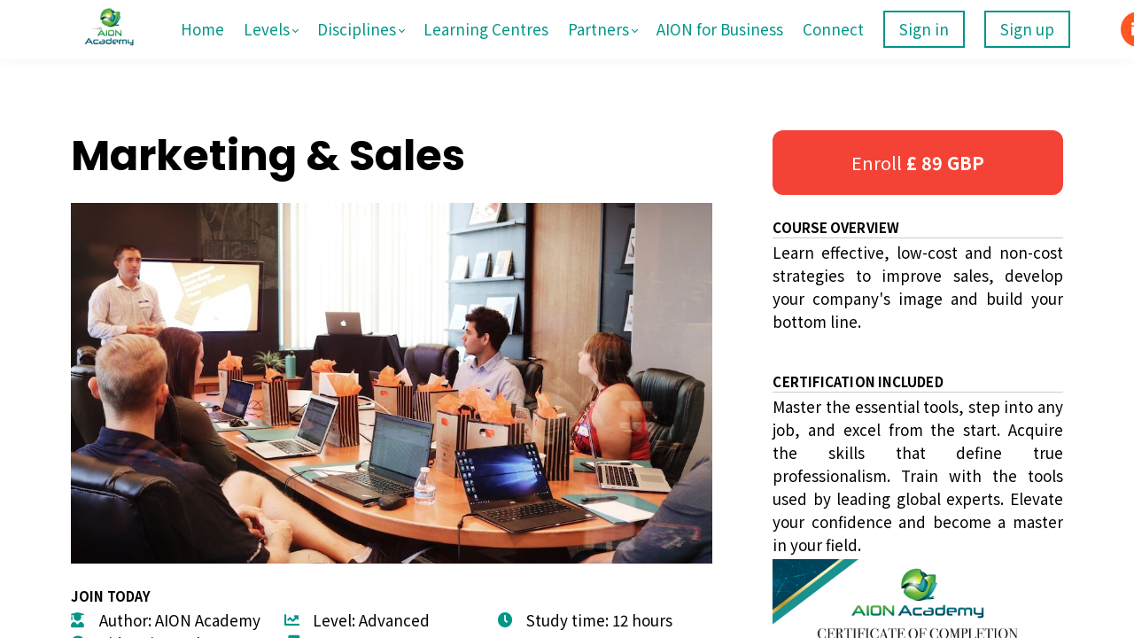

--- FILE ---
content_type: text/javascript; charset=utf-8
request_url: https://cdn.mycourse.app/v3.74.2/_cdnAssets/webpack/8829.df769d05612bf518b7bc.js
body_size: 29561
content:
(self.webpackChunkcodeneuron_templates=self.webpackChunkcodeneuron_templates||[]).push([[8829],{87437:(t,e,n)=>{"use strict";n.d(e,{Z:()=>a});const a={name:"CourseSelectMixin",computed:{selectedCourseTitleId:function(){}},methods:{getSelectedCourse:function(){return this.selectedCourseTitleId},setSelectedCourse:function(t){var e=this.createSnapshot();this.changeMyData({selectedCourseTitleId:t}),this.historyChanged(e)}}}},22006:(t,e,n)=>{"use strict";n.d(e,{Z:()=>o});n(68309);var a=n(3565),i=n.n(a);const o={props:{taxAnalysis:{type:Object}},computed:{hasTax:function(){var t,e;return null===(t=this.taxAnalysis)||void 0===t||null===(e=t.standard)||void 0===e?void 0:e.name},hasAdditionalTax:function(){var t,e;return this.hasTax&&(null===(t=this.taxAnalysis)||void 0===t||null===(e=t.additional)||void 0===e?void 0:e.name)},isTaxExclusive:function(){var t;return"exclusive"===(null===(t=this.taxAnalysis)||void 0===t?void 0:t.method)},getStandardTax:function(){var t;return null===(t=this.taxAnalysis)||void 0===t?void 0:t.standard},getAdditionalTax:function(){var t;return null===(t=this.taxAnalysis)||void 0===t?void 0:t.additional},getTotalTax:function(){var t;return null===(t=this.taxAnalysis)||void 0===t?void 0:t.total},getPriceWithTax:function(){var t;return null===(t=this.taxAnalysis)||void 0===t?void 0:t.price},getPriceWithoutTax:function(){var t;return null===(t=this.taxAnalysis)||void 0===t?void 0:t.subtotal},hasTaxError:function(){var t;return!(null===(t=this.taxAnalysis)||void 0===t||!t.error)}},methods:{applyTax:function(t){return i()(t*(1+this.getTotalTax.percentage/100),2)}}}},31168:(t,e,n)=>{"use strict";n.d(e,{$P:()=>u,B$:()=>m,K4:()=>p,Lr:()=>l,Os:()=>s,RV:()=>c,eg:()=>r,kC:()=>d,y2:()=>a});n(26699),n(47042),n(35192),n(9653);var a=["sofort","klarna","afterpay_clearpay"],i=["stripe"],o=["ideal","bancontact","sofort","klarna","afterpay_clearpay","p24","applepay","googlepay","boleto"],s={ar:"ar",bg:"bg",cs:"cs",da:"da",de:"de",el:"el",en:"en",es:"es",et:"et",fi:"fi",fl:"fil",fr:"fr","fr-ca":"fr-CA",he:"he",hr:"hr",hu:"hu",id:"id",it:"it",ja:"ja",ko:"ko",lt:"lt",lv:"lv",ms:"ms",mt:"mt",nb:"nb",nl:"nl",pl:"pl","pt-br":"pt-BR",br:"pt-BR",pt:"pt",ro:"ro",ru:"ru",sk:"sk",sl:"sl",sv:"sv",th:"th",tr:"tr",vi:"vi",zh:"zh","zh-hk":"zh-HK","zh-tw":"zh-TW"},r=function(t){return i.includes(t)},l=function(t){return o.includes(t)},c=function(t){return"stripe"===t},u=function(t){return"boleto"===t},d=function(t){return t.charAt(0).toUpperCase()+t.slice(1)};function p(t){this.$emit("event",{type:"setPaymentLoading",value:t})}function m(t){this.componentErrors=t}},77023:(t,e,n)=>{var a=n(17854).isFinite;t.exports=Number.isFinite||function(t){return"number"==typeof t&&a(t)}},35192:(t,e,n)=>{n(82109)({target:"Number",stat:!0},{isFinite:n(77023)})},13883:(t,e,n)=>{"use strict";n.d(e,{Z:()=>i});const a={name:"ComponentTemplatesMixin",methods:{emitAction:function(t,e){this.$emit(t,e)}}};const i=(0,n(51900).Z)(a,(function(){return(0,this._self._c)("div")}),[],!1,null,null,null).exports},71564:(t,e,n)=>{"use strict";n.d(e,{Z:()=>i});const a={name:"ProductCheckoutTemplate1",mixins:[n(13883).Z]};const i=(0,n(51900).Z)(a,(function(){this._self._c;return this._m(0)}),[function(){var t=this,e=t._self._c;return e("div",[e("div",[e("div",{staticClass:"lw-cols main align-items-stretch one-row one-row-tl one-row-tp one-row-sl one-row-sp js-same-content-wrapper lw-dark-bg lw-padding-normal"},[e("div",{staticClass:"col flex-item flexible span_4_of_12 vtop no-padding"},[e("div",{staticClass:"learnworlds-image no-margin-bottom learnworlds-bg-default stretched-bg learnworlds-framed-image learnworlds-element rectangle learnworlds-frame-size-full"}),t._v(" "),e("div",{staticClass:"lw-cols align-items-center lw-bundle-card-footer mt-2_5rem pt-2rem"},[e("div",{staticClass:"col no-padding flex-item span_9_of_12"},[e("p",{staticClass:"learnworlds-main-text learnworlds-element lw-text-color-fadeout50 learnworlds-main-text-small v-middle no-margin-bottom"},[t._v("Initial price")]),t._v(" "),e("p",{staticClass:"learnworlds-main-text learnworlds-element learnworlds-main-text-normal",attrs:{"data-node-type":"text"}},[e("strong",[t._v("Final price")])])]),t._v(" "),e("div",{staticClass:"col no-padding flex-item span_3_of_12"},[e("p",{staticClass:"learnworlds-main-text learnworlds-element lw-text-color-fadeout50 learnworlds-main-text-small lw-deleted-price v-middle no-margin-bottom"},[t._v("R$60")]),t._v(" "),e("p",{staticClass:"learnworlds-main-text learnworlds-element learnworlds-main-text-normal",attrs:{"data-node-type":"text"}},[e("strong",[t._v("R$10")])])])])]),t._v(" "),e("div",{staticClass:"col flex-item flexible with-flexible-parts span_8_of_12 vtop"},[e("div",{staticClass:"flexible-part js-lw-flexible-wrapper"},[e("div",{staticClass:"flexible-part"},[e("div",{staticClass:"learnworlds-overline-text learnworlds-element no-margin-bottom"},[t._v("\n                            Product Summary\n                        ")]),t._v(" "),e("h4",{staticClass:"learnworlds-heading4 learnworlds-element learnworlds-heading4-normal"},[t._v("\n                            Course bundle (9 courses)\n                        ")]),t._v(" "),e("h3",{staticClass:"learnworlds-heading3 learnworlds-element learnworlds-heading3-normal"},[t._v("\n                            Piano Improvisation fundamentals\n                        ")]),t._v(" "),e("div",{staticClass:"learnworlds-main-text learnworlds-main-text-small learnworlds-element"},[t._v("\n                            Piano fundamentals lorem ipsum dolor sit amet, consectetur adipiscing elit, sed do eiusmod tempor incididunt ut labore et dolore magna, consectetur adipiscing elit, sed do eiusmod tempor incididunt ut labore et dolore magna.\n                        ")]),t._v(" "),e("button",{staticClass:"learnworlds-button learnworlds-element learnworlds-button-outline-light learnworlds-button-normal nowrap mt-3rem"},[e("span",[t._v("See bundle’s full description")])])])])])]),t._v(" "),e("div",{staticClass:"lw-padding-normal"},[e("div",{staticClass:"flex-item no-padding flexible with-flexible-parts mb-3rem"},[e("div",{staticClass:"full-width"},[e("h3",{staticClass:"learnworlds-heading3 learnworlds-element learnworlds-heading3-normal"},[t._v("\n                        Register\n                    ")]),t._v(" "),e("div",{staticClass:"lw-cols"},[e("div",{staticClass:"col flex-item span_6_of_12 no-padding"},[e("div",{staticClass:"learnworlds-overline-text learnworlds-element no-margin-bottom"},[t._v("\n                                E-mail\n                            ")]),t._v(" "),e("input",{staticClass:"learnworlds-input-solid-light learnworlds-input learnworlds-input-normal learnworlds-element",attrs:{type:"text",placeholder:"E-mail"}})]),t._v(" "),e("div",{staticClass:"col flex-item span_6_of_12 no-padding"},[e("div",{staticClass:"learnworlds-overline-text learnworlds-element no-margin-bottom"},[t._v("\n                                Password\n                            ")]),t._v(" "),e("input",{staticClass:"learnworlds-input-solid-light learnworlds-input learnworlds-input-normal learnworlds-element",attrs:{type:"text"}})])])])]),t._v(" "),e("div",{staticClass:"flex-item no-padding flexible with-flexible-parts mb-3rem"},[e("div",{staticClass:"full-width"},[e("h3",{staticClass:"learnworlds-heading3 learnworlds-element learnworlds-heading3-normal"},[t._v("\n                        Billing details\n                    ")]),t._v(" "),e("div",{staticClass:"learnworlds-overline-text learnworlds-element no-margin-bottom"},[t._v("\n                        Info to appear on your invoice\n                    ")]),t._v(" "),e("textarea",{staticClass:"learnworlds-input-solid-light learnworlds-input learnworlds-input-normal learnworlds-element",staticStyle:{height:"150px"},attrs:{placeholder:"Write some extra info for your invoice"}})])]),t._v(" "),e("div",{staticClass:"flex-item no-padding flexible with-flexible-parts mb-3rem"},[e("div",{staticClass:"full-width"},[e("h3",{staticClass:"learnworlds-heading3 learnworlds-element learnworlds-heading3-normal"},[t._v("\n                        Payment Method\n                    ")]),t._v(" "),e("div",{staticClass:"lw-cols mb-2rem"},[e("div",{staticClass:"col flex-item span_6_of_12 no-padding"},[e("div",{staticClass:"learnworlds-overline-text learnworlds-element no-margin-bottom"},[t._v("\n                                Payment plan\n                            ")]),t._v(" "),e("div",{staticClass:"select-wrapper lw-light-bg"},[e("select",{staticClass:"learnworlds-input learnworlds-input-normal learnworlds-input-solid-light no-margin-bottom"},[e("option",[t._v("12 payments of $9 per month")]),t._v(" "),e("option",[t._v("Option 2")]),t._v(" "),e("option",[t._v("Option 3")])])])]),t._v(" "),e("div",{staticClass:"col flex-item span_6_of_12 no-padding"},[e("div",{staticClass:"learnworlds-overline-text learnworlds-element no-margin-bottom"},[t._v("\n                                Your discount code (optional)\n                            ")]),t._v(" "),e("div",{staticClass:"lw-cols one-row one-row-tl one-row-tp one-row-sl one-row-sp with-input-cols align-items-stretch no-gutter"},[e("div",{staticClass:"col no-padding span_6_of_12 span_6_of_12-tl span_6_of_12-tp span_6_of_12-sl span_12_of_12-sp"},[e("div",{staticClass:"col no-padding span_10_of_12 span_10_of_12-tl span_10_of_12-tp span_10_of_12-sl span_10_of_12-sp flex-item"},[e("input",{staticClass:"learnworlds-input-solid-light full-size learnworlds-input learnworlds-input-normal learnworlds-element",attrs:{type:"text",placeholder:"Add your coupon code here"}})]),t._v(" "),e("div",{staticClass:"col no-padding span_2_of_12 span_2_of_12-tl span_2_of_12-tp span_2_of_12-sl span_2_of_12-sp flex-item"},[e("button",{staticClass:"learnworlds-button learnworlds-element full-size learnworlds-button-solid-brand learnworlds-button-normal nowrap"},[e("span",[t._v("Redeem")])])])])])])]),t._v(" "),e("div",{staticClass:"lw-cols"},[e("div",{staticClass:"col flex-item span_6_of_12 no-padding"},[e("div",{staticClass:"learnworlds-overline-text learnworlds-element no-margin-bottom"},[t._v("\n                                Card number\n                            ")]),t._v(" "),e("input",{staticClass:"learnworlds-input-solid-light learnworlds-input learnworlds-input-normal learnworlds-element",attrs:{type:"text",placeholder:"E-mail"}})]),t._v(" "),e("div",{staticClass:"col flex-item span_3_of_12 no-padding"},[e("div",{staticClass:"learnworlds-overline-text learnworlds-element no-margin-bottom"},[t._v("\n                                Expiration date\n                            ")]),t._v(" "),e("input",{staticClass:"learnworlds-input-solid-light learnworlds-input learnworlds-input-normal learnworlds-element",attrs:{type:"text",placeholder:"MM/YY"}})]),t._v(" "),e("div",{staticClass:"col flex-item span_3_of_12 no-padding"},[e("div",{staticClass:"learnworlds-overline-text learnworlds-element no-margin-bottom"},[t._v("\n                                CVV\n                            ")]),t._v(" "),e("input",{staticClass:"learnworlds-input-solid-light learnworlds-input learnworlds-input-normal learnworlds-element",attrs:{type:"text",placeholder:"CVV"}})])])])])])]),t._v(" "),e("div",{staticClass:"with-flexible-parts justify-content-space-between align-items-center"},[e("label",{staticClass:"checkbox-label with-flexible-parts",attrs:{for:"terms"}},[e("input",{staticClass:"checkbox flexible-part",attrs:{type:"checkbox",id:"terms",name:"terms",checked:""}}),t._v(" "),e("div",{staticClass:"checkbox-box lw-brand-border flexible-part"},[e("span",{staticClass:"learnworlds-icon learnworlds-heading3-small fas fa-check"})]),t._v(" "),e("div",{staticClass:"flexible-part"},[e("div",{staticClass:"learnworlds-main-text learnworlds-main-text-very-small learnworlds-element"},[t._v("\n                    I agree with "),e("a",{attrs:{href:"javascript:void(0)",target:"_new"}},[t._v("Privacy and terms")])])])]),t._v(" "),e("div",[e("span",[e("p",{staticClass:"learnworlds-main-text learnworlds-element learnworlds-main-text-normal nowrap"},[t._v("Total: &119")])]),t._v(" "),e("div",{staticClass:"learnworlds-button-wrapper lw-content-block learnworlds-element"},[e("button",{staticClass:"js-same-content-child learnworlds-button learnworlds-button-large learnworlds-button-solid-accent1 learnworlds-element"},[e("span",[t._v("Confirm order")])])])])])])}],!1,null,null,null).exports},45302:(t,e,n)=>{"use strict";n.d(e,{Z:()=>U});n(47941),n(82526),n(57327),n(38880),n(57658),n(89554),n(54747),n(49337),n(33321),n(69070);var a=n(4942),i=(n(69826),n(41539),n(26699),n(32023),n(68309),n(20629)),o=(n(88674),n(74916),n(15306),n(92222),n(93949)),s=n(15861),r=n(64687),l=n.n(r),c=(n(47042),n(85827),n(21249),n(32564),n(73210),n(92741)),u=n(96486),d=n(13015),p=n(44375),m=n(42901),h=n(68223);function f(t,e){var n=Object.keys(t);if(Object.getOwnPropertySymbols){var a=Object.getOwnPropertySymbols(t);e&&(a=a.filter((function(e){return Object.getOwnPropertyDescriptor(t,e).enumerable}))),n.push.apply(n,a)}return n}const v={props:{successCallback:{type:Function,default:function(t){window.location.replace(t)}},showSubmitButtons:{type:Boolean,default:!0}},computed:function(t){for(var e=1;e<arguments.length;e++){var n=null!=arguments[e]?arguments[e]:{};e%2?f(Object(n),!0).forEach((function(e){(0,a.Z)(t,e,n[e])})):Object.getOwnPropertyDescriptors?Object.defineProperties(t,Object.getOwnPropertyDescriptors(n)):f(Object(n)).forEach((function(e){Object.defineProperty(t,e,Object.getOwnPropertyDescriptor(n,e))}))}return t}({},(0,i.rn)(["clientURL"])),methods:{setLoading:function(t){this.$emit("setPaymentLoading",t)}}};var y=n(95218),g=n(64768),_=n(41669),w=n(10139),b=n(33263),C=n(26154),x=n(33474);function P(t,e){var n=Object.keys(t);if(Object.getOwnPropertySymbols){var a=Object.getOwnPropertySymbols(t);e&&(a=a.filter((function(e){return Object.getOwnPropertyDescriptor(t,e).enumerable}))),n.push.apply(n,a)}return n}function T(t){for(var e=1;e<arguments.length;e++){var n=null!=arguments[e]?arguments[e]:{};e%2?P(Object(n),!0).forEach((function(e){(0,a.Z)(t,e,n[e])})):Object.getOwnPropertyDescriptors?Object.defineProperties(t,Object.getOwnPropertyDescriptors(n)):P(Object(n)).forEach((function(e){Object.defineProperty(t,e,Object.getOwnPropertyDescriptor(n,e))}))}return t}var D=(0,y.Z)(),I=D.appendReCaptchaToken,S=D.addRecaptchaListeners,O=(0,g.h)().getPasswordSettings,k=function(){var t=!(arguments.length>0&&void 0!==arguments[0])||arguments[0];return function(e){return e.isCustom===t}},M=function(t,e){var n,i=e.value;return e.isCustom&&"checkbox"===e.type&&(i=Boolean(e.value)),"date"===e.type&&(n=e.value,i=(0,u.flow)((function(t){return LWTranslate.toTimestamp(t,"YYYY-MM-DD")}),(function(t){return LWTranslate.formatTimestampLocalized(t,"YYYY-MM-DD")}))(n)),T(T({},t),{},(0,a.Z)({},e.name,i))};const B={name:"RegisterComponent",components:{AuthMethodSeparator:x.Z,InputFieldComponent:d.Z,DropdownFieldComponent:p.Z,RadioFieldComponent:m.Z,CheckboxComponent:h.Z,PasswordMeterRegisterComponentPasswordField:_.Z,PasswordMeterRegisterComponentPasswordConfirmationField:w.Z,SocialAuthMethods:b.Z},mixins:[v],props:{successCallback:{type:Function,default:function(t){window.location.replace(t)},additionalAuthenticationFormData:{type:Boolean,default:function(){return{}}}},showSubmitButtons:{type:Boolean,default:!0},withoutTerms:{type:Boolean,default:!1},withoutMarketingOptIn:{type:Boolean,default:!1},onlyRequiredFields:{type:Boolean,default:!1},additionalAuthenticationFormData:{type:Object,default:function(){return null}},sectionId:{type:String,default:""}},data:function(){return{passwordSettings:{},responseErrors:[],fields:null}},computed:T(T({},(0,i.rn)(["userSignUpFields","socialLogins"])),{},{formData:function(){return this.fields.filter(k(!1)).reduce(M,{})},customFieldsData:function(){return this.fields.filter(k()).reduce(M,{})},socialAuthOptions:function(){var t=this;return this.socialLogins.map((function(e){var n=t.sectionId?"".concat((0,o.HK)(window.location.href,{force:!0}),"#").concat(t.sectionId):window.location.href;return{type:e,url:"".concat(t.clientURL,"/signin/").concat(e,"?redirectUrl=").concat(encodeURIComponent(n))}}))}}),watch:{onlyRequiredFields:function(){this.fields=this.getSignupFields()}},created:function(){var t=this;return(0,s.Z)(l().mark((function e(){return l().wrap((function(e){for(;;)switch(e.prev=e.next){case 0:return e.next=2,O();case 2:t.passwordSettings=e.sent,t.fields=t.getSignupFields(),t.setupWatchers();case 5:case"end":return e.stop()}}),e)})))()},mounted:function(){var t=this.$refs["register-form"];setTimeout((function(){S(t)}),500)},methods:T(T({},(0,i.nv)(["setUserEmailAfterLogin"])),{},{getSignupFields:function(){var t,e,n,a=this,i=function(t){return"string"==typeof t||t instanceof String?["email"].includes(t)?t:"new-".concat(t):""};return this.userSignUpFields.filter((n=this.onlyRequiredFields,function(t){var e=t.required;return!n||e})).filter((e=this.withoutMarketingOptIn,function(t){var n=t.name;return!(e&&"optin"===n)})).filter((t=this.withoutTerms,function(e){var n=e.name;return!(t&&"terms"===n)})).map((function(t){var e,n,o,s,r,l,c=Boolean(null==t?void 0:t.customField),u=function(t){switch(t.type){case C.TJ.TERMS.type:case C.t9.CHECKBOX:return"CheckboxComponent";case C.t9.DROPDOWN:return"DropdownFieldComponent";case C.t9.RADIO:return"RadioFieldComponent";case"password":return"PasswordMeterRegisterComponentPasswordField";case"password_confirm":return"PasswordMeterRegisterComponentPasswordConfirmationField";default:return"InputFieldComponent"}}(t),d=(n=(e=t).required,o=e.type,s=e.validation_regex,r=e.name,l={},n&&(l.required=!0),"email"==o&&(l.email=!0),"username"==r&&(l.min=1),s&&(l.regex=s.slice(1,-1)),l),p=c?t.key:t.name,m=t.translationKey?a.i18n.get(t.translationKey):t.signup_name||t.name,h=c&&t.placeholder||t.placeholderTranslationKey&&a.i18n.get(t.placeholderTranslationKey)||"",f=!(!c||!t.validation_fail_message)&&t.validation_fail_message.trim();return{name:p,title:m,label:t.checkbox_label||t.name,value:(null==t?void 0:t.user_value)||null,placeholder:h,required:t.required,type:t.type,options:t.options,autocomplete:i(t.key||t.name),isCustom:c,rules:d,component:u,customMessage:f,maxLength:t.maxLength,changed:!1}}))},setupWatchers:function(){var t=this;this.fields.forEach((function(e,n){t.$watch("fields.".concat(n,".value"),(function(){t.fields[n].changed=!0}))}))},fieldError:function(t){var e=t.name,n=t.isCustom,a=t.customMessage;if(t.changed)return!1;if(n){var i=this.errors.items.find((function(t){return t.field===e}));return i&&"regex"===i.rule&&a||this.errors.first(e)}return this.errors.first(e)||this.responseError(e)},responseError:function(t){if(0===this.responseErrors.length)return null;var e=this.responseErrors.find((function(e){return e.context===t})),n={email:{"already exists":this.i18n.get("api.already_exists")},password:{passwords_not_match:this.i18n.get("api.passwords_not_match"),passwords_short:this.i18n.get("api.passwords_short").replace("{X}",window.SITE_PASSWORD_SETTINGS.minimum_characters),password_error_generic:this.i18n.get("api.password_error_generic"),password_error_is_too_long:this.i18n.get("api.password_error_is_too_long")}};return e&&(n[e.context]&&n[e.context][e.message]||this.i18n.get("api.not_valid"))},submit:function(){var t=this,e=this.getGDPRData(),n=T(T(T(T({},this.formData),e),this.additionalAuthenticationFormData),{},{custom_fields:this.customFieldsData});return new Promise((function(e,a){t.validate().then((function(){t.setLoading(!0),t.sendRegistration(e,a,n)})).catch((function(){t.setLoading(!1),a()}))}))},sendRegistration:function(t,e,n){var a=this;return(0,s.Z)(l().mark((function i(){return l().wrap((function(i){for(;;)switch(i.prev=i.next){case 0:return i.next=2,I(n,"signup_form_submit");case 2:n=i.sent,c.Z.post("".concat(a.clientURL,"/api/users"),n).then((function(i){i.data.success?(a.setUserEmailAfterLogin(n.email),a.successCallback(i),a.setLoading(!1),t()):(a.responseErrors=i.data.errors,a.setLoading(!1),e(i.data.errors))})).catch((function(t){a.setLoading(!1),e(t)}));case 4:case"end":return i.stop()}}),i)})))()},authenticate:function(){return this.submit()},validate:function(){var t=this;return new Promise((function(e,n){t.fields.forEach((function(t){t.changed=!1})),t.$validator.validateAll().then((function(t){t&&e(),n()}))}))},getGDPRData:function(){var t={};return void 0!==window.dpModalRenderer&&window.dpModalRenderer.userSelectedCookieSettings()&&(t.data_protection_cookie_settings=window.dpModalRenderer.getCookieSettings()),void 0!==window.DP_EU&&(t.eu_customer=window.DP_EU),t},getErrorMessage:function(t){return window.getErrorMessage(t)}})},A=B;var F=n(51900);const j={name:"PaymentRegistration",components:{RegisterComponent:(0,F.Z)(A,(function(){var t=this,e=t._self._c;return e("div",[e("form",{ref:"register-form"},[e("div",{staticClass:"lw-cols multiple-rows multiple-rows-tl multiple-rows-tp multiple-rows-sl multiple-rows-sp"},t._l(t.fields,(function(n,a){return e(n.component,{directives:[{name:"validate",rawName:"v-validate.disable",value:n.rules,expression:"field.rules",modifiers:{disable:!0}}],key:n.name,tag:"component",class:{"js-error":t.fieldError(n)},attrs:{"data-vv-as":n.name,error:t.fieldError(n),"password-settings":t.passwordSettings,errorClass:t.fieldError(n)?"lw-error-border":""},model:{value:t.fields[a],callback:function(e){t.$set(t.fields,a,e)},expression:"fields[idx]"}})})),1),t._v(" "),t.socialAuthOptions.length?e("AuthMethodSeparator"):t._e(),t._v(" "),t.socialAuthOptions.length?e("SocialAuthMethods",{attrs:{options:t.socialAuthOptions,sectionId:t.sectionId}}):t._e()],1)])}),[],!1,null,"0761d4bb",null).exports},props:{successRegistrationCallback:{type:Function,default:function(t){window.location.replace(t)}},showSubmitButtons:{type:Boolean,default:!0},showForgotPassword:{type:Boolean,default:!0},withoutTerms:{type:Boolean,default:!1},withoutMarketingOptIn:{type:Boolean,default:!1},onlyRequiredFields:{type:Boolean,default:!1},additionalAuthenticationFormData:{type:Object,default:function(){return{}}},sectionId:{type:String,default:""}},computed:{registerProps:function(){return{successCallback:this.successRegistrationCallback,showSubmitButtons:this.showSubmitButtons,withoutTerms:this.withoutTerms,withoutMarketingOptIn:this.withoutMarketingOptIn,onlyRequiredFields:this.onlyRequiredFields,additionalAuthenticationFormData:this.additionalAuthenticationFormData,sectionId:this.sectionId,isInPaymentSection:!0}}},methods:{authenticate:function(){return this.$refs.registerComponent.authenticate()},validate:function(){return this.$refs.registerComponent.validate()},setPaymentLoading:function(t){this.$emit("setPaymentLoading",t)},showLogin:function(){var t=this.$refs.registerComponent.$el.closest(".js-learnworlds-section").id,e="".concat((0,o.HK)(window.location.href,{force:!0}),"#").concat(t);window.l_settings.redirectUrl=e,window.l_settings.signup="learnworlds",window.l_settings.socialRedirect=e,window.l_settings.showEnterOnlyForm()}}};const E=(0,F.Z)(j,(function(){var t=this,e=t._self._c;return e("div",[e("RegisterComponent",t._b({ref:"registerComponent",on:{setPaymentLoading:t.setPaymentLoading}},"RegisterComponent",t.registerProps,!1)),t._v(" "),e("div",{staticClass:"learnworlds-main-text learnworlds-main-text-normal learnworlds-element"},[t._v("\n        "+t._s(t.i18n.get("common.login_do_you_already_have_an_account_message"))+" "),e("span",{staticClass:"lw-link-text lw-cursor-pointer",on:{click:t.showLogin}},[t._v(t._s(t.i18n.get("common.here"))+".")])])],1)}),[],!1,null,null,null).exports;const L={name:"UserInfo",props:{user:{type:Object,default:function(){return null}}}};const R=(0,F.Z)(L,(function(){var t=this,e=t._self._c;return e("ul",{staticClass:"lw-cols multiple-rows oneItem-per-row"},[e("li",{staticClass:"flex-item"},[e("div",{staticClass:"learnworlds-main-text learnworlds-main-text-normal flexible-part learnworlds-element"},[t._v("\n            "+t._s(t.i18n.get("common.sign_up_name"))+": "+t._s(t.user.username)+"\n        ")])]),t._v(" "),e("li",{staticClass:"flex-item"},[e("div",{staticClass:"learnworlds-main-text learnworlds-main-text-normal flexible-part learnworlds-element"},[t._v("\n            "+t._s(t.i18n.get("common.sign_up_email"))+": "+t._s(t.user.email)+"\n        ")])])])}),[],!1,null,null,null).exports,N={props:{authenticationComponentProps:{type:Object,default:function(){return null}},userData:{type:Object,default:function(){return null}},isLoggedIn:{type:Boolean,default:!1},isAuthoring:{type:Boolean,default:!1}},components:{PaymentRegistration:E,UserInfo:R},data:function(){return{hasAuthenticated:!1}},computed:{signedIn:function(){return!this.isAuthoring&&(this.hasAuthenticated||this.isLoggedIn)},showUserInfo:function(){return this.isLoggedIn&&!this.isAuthoring},activeComponentTitle:function(){return this.showUserInfo?this.i18n.get("payments.user_details_title"):this.i18n.get("common.login_signup")}},methods:{setPaymentLoading:function(t){this.$emit("setPaymentLoading",t)},authenticate:function(){var t=this;return new Promise((function(e,n){if(t.signedIn)return e();t.$refs.authenticationComponent.authenticate().then((function(n){t.hasAuthenticated=!0,e()})).catch((function(){n()}))}))},validate:function(){var t=this;return new Promise((function(e,n){if(t.signedIn)return e();t.$refs.authenticationComponent.validate().then((function(){e()})).catch((function(){n()}))}))}}},q={name:"PaymentAuthenticationComponentTemplate",mixins:[N]};const W={name:"PaymentAuthenticationComponentTemplateWithTitleOnLeft",mixins:[N]};function Z(t,e){var n=Object.keys(t);if(Object.getOwnPropertySymbols){var a=Object.getOwnPropertySymbols(t);e&&(a=a.filter((function(e){return Object.getOwnPropertyDescriptor(t,e).enumerable}))),n.push.apply(n,a)}return n}function V(t){for(var e=1;e<arguments.length;e++){var n=null!=arguments[e]?arguments[e]:{};e%2?Z(Object(n),!0).forEach((function(e){(0,a.Z)(t,e,n[e])})):Object.getOwnPropertyDescriptors?Object.defineProperties(t,Object.getOwnPropertyDescriptors(n)):Z(Object(n)).forEach((function(e){Object.defineProperty(t,e,Object.getOwnPropertyDescriptor(n,e))}))}return t}const $={name:"PaymentAuthentication",components:{PaymentAuthenticationComponentTemplate:(0,F.Z)(q,(function(){var t=this,e=t._self._c;return e("div",{staticClass:"payment-authentication-template payment-section-comp-part pt-25 pb-25",class:{"p-ev-none":t.isAuthoring}},[e("h3",{staticClass:"learnworlds-heading3 learnworlds-element learnworlds-heading3-normal"},[t._v("\n        "+t._s(t.activeComponentTitle)+"\n    ")]),t._v(" "),t.showUserInfo?e("UserInfo",{attrs:{user:t.userData}}):e("PaymentRegistration",t._b({ref:"authenticationComponent",on:{setPaymentLoading:t.setPaymentLoading}},"PaymentRegistration",t.authenticationComponentProps,!1))],1)}),[],!1,null,null,null).exports,PaymentAuthenticationComponentTemplateWithTitleOnLeft:(0,F.Z)(W,(function(){var t=this,e=t._self._c;return e("div",{staticClass:"payment-authentication payment-section-comp-part pt-25 pb-25",class:{"p-ev-none":t.isAuthoring}},[e("div",{staticClass:"lw-cols one-row one-row-tl one-row-tp multiple-rows-sl multiple-rows-sp"},[e("div",{staticClass:"col no-padding span_4_of_12 span_4_of_12-tl span_4_of_12-tp span_12_of_12-sl span_12_of_12-sp mb-2rem"},[e("h3",{staticClass:"with-counter learnworlds-heading3 learnworlds-element learnworlds-heading3-normal"},[t._v("\n                "+t._s(t.activeComponentTitle)+"\n            ")])]),t._v(" "),e("div",{staticClass:"col no-padding span_8_of_12 span_8_of_12-tl span_8_of_12-tp span_12_of_12-sl span_12_of_12-sp"},[t.showUserInfo?e("UserInfo",{attrs:{user:t.userData}}):e("PaymentRegistration",t._b({ref:"authenticationComponent",on:{setPaymentLoading:t.setPaymentLoading}},"PaymentRegistration",t.authenticationComponentProps,!1))],1)])])}),[],!1,null,null,null).exports},data:function(){return{componentType:"PaymentAuthentication",rendersWithVue:!0,show:!0,availableTemplates:[{name:"PaymentAuthenticationComponentTemplate",forSectionTemplates:["Checkout1","Checkout1v2","Checkout3","Checkout4","Checkout7","Checkout8","Checkout9","Checkout10"]},{name:"PaymentAuthenticationComponentTemplateWithTitleOnLeft",forSectionTemplates:["Checkout5","Checkout6"]}]}},computed:V(V(V({},(0,i.Se)("user",["isLoggedIn"])),(0,i.rn)("user",["user"])),{},{signedIn:function(){return!1},contextWrapper:function(){return this.hasContext("payment-manager")?this.findNodeState(this.hasContext("payment-manager")[0].id):null},authenticationComponentProps:function(){var t,e;return{successRegistrationCallback:this.successRegister,showSubmitButtons:!1,showForgotPassword:!1,withoutTerms:!0,withoutMarketingOptIn:!0,onlyRequiredFields:this.myData.onlyRequiredFields,additionalAuthenticationFormData:(null===(t=this.contextWrapper)||void 0===t?void 0:t.additionalAuthenticationFormData)||{},sectionId:(null===(e=this.contextWrapper)||void 0===e?void 0:e.sectionId)||null}},templateProps:function(){return{authenticationComponentProps:this.authenticationComponentProps,isLoggedIn:this.isLoggedIn,isAuthoring:this.isAuthoring,userData:this.user}},getDefaultDataStructure:function(){return{componentType:this.componentType,componentId:this.componentId,styles:null,onlyRequiredFields:!1,visibilityStatus:!0,itemVisibilitySettings:null,templateName:this.getTemplateForSection()}},isVisible:function(){return this.getVisibilityStatus&&this.show},getVisibilityStatus:function(){return this.myData.visibilityStatus},isAuthoring:function(){return!1}}),methods:{authenticate:function(){return this.$refs.template.authenticate()},validate:function(){return this.$refs.template.validate()},successLogin:function(){},successRegister:function(){},setPaymentLoading:function(t){var e;null===(e=this.contextWrapper)||void 0===e||e.setPaymentLoading(t)},setVisibility:function(t){this.show=t},getTemplateForSection:function(){var t,e=(null===(t=this.contextWrapper)||void 0===t?void 0:t.mySectionTemplateId)||"",n=this.availableTemplates.find((function(t){return t.forSectionTemplates.includes(e)}));return n?n.name:"PaymentAuthenticationComponentTemplate"},getActiveTemplate:function(){return this.myData.templateName}}};const U=(0,F.Z)($,(function(){var t=this;return(0,t._self._c)(t.getActiveTemplate(),t._b({directives:[{name:"show",rawName:"v-show",value:t.isVisible,expression:"isVisible"}],ref:"template",tag:"component",on:{setPaymentLoading:t.setPaymentLoading}},"component",t.templateProps,!1))}),[],!1,null,null,null).exports},13112:(t,e,n)=>{"use strict";n.d(e,{Z:()=>F});n(47941),n(82526),n(38880),n(57658),n(89554),n(54747),n(49337),n(33321),n(69070);var a=n(4942),i=(n(74916),n(15306),n(41539),n(88674),n(57327),n(23157),n(68309),n(69826),n(26699),n(32023),n(20629));const o={props:{isAuthoring:{type:Boolean,default:!1},isRequired:{type:Boolean,default:!1},inputTitle:{type:String,default:""},inputNotes:{type:String,default:""}},data:function(){return{additionalInfo:"",fieldChanged:!1}},computed:{billingInfo:function(){return this.additionalInfo}},methods:{validate:function(){var t=this;return new Promise((function(e,n){t.changed=!1,t.$validator.validateAll().then((function(a){return a?e():n(t.errors)}))}))},setAdditionalInfo:function(t){this.additionalInfo=t}},watch:{additionalInfo:function(){this.changed=!0}}},s={name:"PaymentBillingInfoTemplate",mixins:[o]};var r=n(51900);const l=(0,r.Z)(s,(function(){var t=this,e=t._self._c;return e("div",{staticClass:"payment-billing-info pt-25 pb-25",class:{"p-ev-none":t.isAuthoring}},[e("h3",{staticClass:"learnworlds-heading3 learnworlds-element learnworlds-heading3-normal"},[t._v("\n        "+t._s(t.i18n.get("payments.billing_details_title"))+"\n    ")]),t._v(" "),t.inputTitle?e("div",{staticClass:"learnworlds-overline-text learnworlds-element no-margin-bottom"},[t._v("\n        "+t._s(t.inputTitle)+"\n    ")]):t._e(),t._v(" "),e("textarea",{directives:[{name:"model",rawName:"v-model",value:t.additionalInfo,expression:"additionalInfo"},{name:"validate",rawName:"v-validate.disable",value:t.isRequired?"required":"",expression:"(isRequired) ? 'required' : ''",modifiers:{disable:!0}}],staticClass:"learnworlds-input-solid-light learnworlds-input learnworlds-input-normal learnworlds-element",class:{"lw-error-border js-error":t.errors.first("additionalInfo")&&!t.changed},staticStyle:{height:"150px",resize:"none"},attrs:{name:"additionalInfo","data-vv-as":"Extra Data",placeholder:t.i18n.get("payments.invoice_details_placeholder")},domProps:{value:t.additionalInfo},on:{input:function(e){e.target.composing||(t.additionalInfo=e.target.value)}}}),t._v(" "),e("span",{directives:[{name:"show",rawName:"v-show",value:t.errors.has("additionalInfo")&&!t.changed,expression:"errors.has('additionalInfo') && !changed"}],staticClass:"learnworlds-main-text learnworlds-main-text-very-small learnworlds-element lw-error-text"},[t._v("\n        "+t._s(t.errors.first("additionalInfo"))+"\n    ")]),t._v(" "),t.inputNotes?e("p",{staticClass:"learnworlds-main-text-normal",domProps:{innerHTML:t._s(t.inputNotes)}}):t._e()])}),[],!1,null,null,null).exports;const c={name:"PaymentBillingInfoTemplateWithTitleOnLeft",mixins:[o]};const u=(0,r.Z)(c,(function(){var t=this,e=t._self._c;return e("div",{staticClass:"payment-billing-info payment-section-comp-part pt-25 pb-25",class:{"p-ev-none":t.isAuthoring}},[e("div",{staticClass:"lw-cols one-row one-row-tl one-row-tp multiple-rows-sl multiple-rows-sp"},[e("div",{staticClass:"col no-padding span_4_of_12 span_4_of_12-tl span_4_of_12-tp span_12_of_12-sl span_12_of_12-sp mb-2rem"},[e("h3",{staticClass:"learnworlds-heading3 learnworlds-element learnworlds-heading3-normal"},[t._v("\n                "+t._s(t.i18n.get("payments.billing_details_title"))+"\n            ")])]),t._v(" "),e("div",{staticClass:"col no-padding span_8_of_12 span_8_of_12-tl span_8_of_12-tp span_12_of_12-sl span_12_of_12-sp"},[t.inputTitle?e("div",{staticClass:"learnworlds-overline-text learnworlds-element no-margin-bottom"},[t._v("\n                "+t._s(t.inputTitle)+"\n            ")]):t._e(),t._v(" "),e("textarea",{directives:[{name:"model",rawName:"v-model",value:t.additionalInfo,expression:"additionalInfo"},{name:"validate",rawName:"v-validate.disable",value:t.isRequired?"required":"",expression:"(isRequired) ? 'required' : ''",modifiers:{disable:!0}}],staticClass:"learnworlds-input-solid-light learnworlds-input learnworlds-input-normal learnworlds-element",class:{"lw-error-border js-error":t.errors.first("additionalInfo")&&!t.changed},staticStyle:{height:"150px",resize:"none"},attrs:{name:"additionalInfo","data-vv-as":"Extra Data",placeholder:t.i18n.get("payments.invoice_details_placeholder")},domProps:{value:t.additionalInfo},on:{input:function(e){e.target.composing||(t.additionalInfo=e.target.value)}}}),t._v(" "),e("span",{directives:[{name:"show",rawName:"v-show",value:t.errors.has("additionalInfo")&&!t.changed,expression:"errors.has('additionalInfo') && !changed"}],staticClass:"learnworlds-main-text learnworlds-main-text-very-small learnworlds-element lw-error-text"},[t._v("\n                "+t._s(t.errors.first("additionalInfo"))+"\n            ")]),t._v(" "),t.inputNotes?e("p",{staticClass:"learnworlds-main-text-normal",domProps:{innerHTML:t._s(t.inputNotes)}}):t._e()])])])}),[],!1,null,null,null).exports;n(79753),n(92222),n(47042);var d=n(15861),p=n(64687),m=n.n(p),h=(n(5212),n(73210),n(21249),n(9669)),f=n.n(h),v=n(21353);const y={name:"TextareaFieldComponent",mixins:[v.Z],mounted:function(){}};const g=(0,r.Z)(y,(function(){var t=this,e=t._self._c;return e("div",{staticClass:"col flex-item no-padding mb-2rem",class:t.fieldClasses},[e("div",{staticClass:"learnworlds-overline-text learnworlds-element no-margin-bottom"},[t.field.required?e("field-required-asterisk"):t._e(),t._v("\n        "+t._s(t.field.title)+"\n    ")],1),t._v(" "),e("textarea",{ref:"inputField",staticClass:"learnworlds-input-solid-light learnworlds-input learnworlds-input-normal learnworlds-element",class:t.inputClass,attrs:{type:t.field.type,name:t.field.name,rows:t.field.rows,maxlength:t.field.maxLength,placeholder:t.field.placeholder,autocomplete:t.field.autocomplete||""},on:{input:t.update,change:t.update}},[t._v(t._s(t.field.value))]),t._v(" "),t.error?e("div",{staticClass:"learnworlds-main-text learnworlds-main-text-very-small learnworlds-element lw-error-text"},[t._v("\n        "+t._s(t.error)+"\n    ")]):t._e()])}),[],!1,null,null,null).exports;var _=n(13015),w=n(44375),b=n(42901);const C={name:"TaxIdFieldComponent",mixins:[v.Z],watch:{"field.validating":function(t){this.$refs.taxFieldLoadingIndication&&(t?this.$lw.loadingSpinner.start({element:this.$refs.taxFieldLoadingIndication,styles:{backgroundColor:"transparent",spinnerSize:"30px",spinnerColor:"#2A2F34"}}):this.$lw.loadingSpinner.stop())}}};const x=(0,r.Z)(C,(function(){var t=this,e=t._self._c;return e("div",{staticClass:"col flex-item no-padding mb-2rem",class:t.fieldClasses},[e("div",{staticClass:"learnworlds-overline-text learnworlds-element no-margin-bottom"},[t.field.required?e("field-required-asterisk"):t._e(),t._v("\n        "+t._s(t.field.title)+"\n    ")],1),t._v(" "),e("div",{staticClass:"tax-field"},[e("input",{ref:"inputField",staticClass:"learnworlds-input-solid-light learnworlds-input learnworlds-input-normal learnworlds-element",class:t.inputClass,attrs:{type:t.field.type,name:t.field.name,maxlength:t.field.maxLength,placeholder:t.field.placeholder,autocomplete:t.field.autocomplete||""},domProps:{value:t.field.value},on:{input:t.update,change:t.update}}),t._v(" "),e("div",{ref:"taxFieldLoadingIndication",staticClass:"tax-field-indication"}),t._v(" "),!t.field.validating&&t.field.validated?e("div",{staticClass:"tax-field-indication"},[e("i",{staticClass:"fas fa-check-circle"})]):t.field.validating||!1!==t.field.validated?t._e():e("div",{staticClass:"tax-field-indication"},[e("i",{staticClass:"fas fa-exclamation-circle"})])]),t._v(" "),t.error?e("div",{staticClass:"learnworlds-main-text learnworlds-main-text-very-small learnworlds-element",class:{"lw-error-text":!0===t.inputClass["lw-error-border"]}},[t._v("\n        "+t._s(t.error)+"\n    ")]):t._e()])}),[],!1,null,null,null).exports;var P=n(68223),T=n(22006);function D(t,e){var n=Object.keys(t);if(Object.getOwnPropertySymbols){var a=Object.getOwnPropertySymbols(t);e&&(a=a.filter((function(e){return Object.getOwnPropertyDescriptor(t,e).enumerable}))),n.push.apply(n,a)}return n}function I(t){for(var e=1;e<arguments.length;e++){var n=null!=arguments[e]?arguments[e]:{};e%2?D(Object(n),!0).forEach((function(e){(0,a.Z)(t,e,n[e])})):Object.getOwnPropertyDescriptors?Object.defineProperties(t,Object.getOwnPropertyDescriptors(n)):D(Object(n)).forEach((function(e){Object.defineProperty(t,e,Object.getOwnPropertyDescriptor(n,e))}))}return t}const S={components:{TextareaFieldComponent:g,InputFieldComponent:_.Z,DropdownFieldComponent:w.Z,RadioFieldComponent:b.Z,CheckboxComponent:P.Z,TaxIdFieldComponent:x},props:{isAuthoring:{type:Boolean,default:!1}},mixins:[T.Z],data:function(){return{fields:[],taxField:null,isBusiness:!1,responseErrors:[]}},created:function(){this.initBillingInfoFields()},computed:I(I({},(0,i.rn)(["financialBillingInfo","taxService"])),{},{billingInfo:function(){var t={};return this.fields.forEach((function(e){t[e.key]=e.value})),this.taxField&&(t[this.taxField.key]=this.taxField.value),t},isInvalidTaxIdError:function(){var t=this;return this.responseErrors.some((function(e){return e.context===t.taxField.key&&e.message.startsWith("invalid_id")}))}}),methods:{initBillingInfoFields:function(){var t=this,e=!0,n=function(t){var n,a,i,o,s,r=function(t){switch(t.type){case"checkbox":return"CheckboxComponent";case"dropdown":return"DropdownFieldComponent";case"radio":return"RadioFieldComponent";case"textarea":return"TextareaFieldComponent";default:return"InputFieldComponent"}}(t),l=(i=(a=t).required,a.type,o=a.validation_regex,a.name,s={},i&&(s.required=!0),o&&(s.regex=o.slice(1,-1)),s),c={};e?(c={"ml-0":!0},e=t.isFullWidth):(c={"ml-custom-col":!t.isFullWidth,"ml-0":t.isFullWidth},e=!0);var u,d=!!t.validation_fail_message&&t.validation_fail_message.trim();return{name:t.name,title:t.name,label:t.checkbox_label||t.name,value:(null==t?void 0:t.user_value)||null,key:t.key,rows:t.rows,maxLength:t.maxLength,charLimit:t.charLimit,placeholder:t.placeholder,active:t.active,required:t.required,type:t.type,options:null===(n=t.options)||void 0===n?void 0:n.map((function(t){return{name:t.field_name,value:t.field_value}})),autocomplete:(u=t.key||t.name,"string"==typeof u||u instanceof String?["email"].includes(u)?u:"new-".concat(u):""),isFullWidth:t.isFullWidth,classes:c,rules:l,component:r,customMessage:d,changed:!1}},a=[];this.financialBillingInfo.standard_enabled&&(a=a.concat(this.financialBillingInfo.standard)),this.financialBillingInfo.boleto_enabled&&(a=a.concat(this.financialBillingInfo.boleto)),a=a.concat(this.financialBillingInfo.fields).filter((function(a){return t.taxService.has_business_tax_validation&&"bf_taxid"===a.key?(a.active&&(t.taxField=((i=n(i=a)).component="TaxIdFieldComponent",e=!0,i),t.isBusiness=a.required),!t.taxField):a.active;var i})),this.fields=a.map(n)},setCustomBillingInfo:function(t){var e,n,a;t&&(this.fields=this.fields.map((function(e){return e.value=t[e.key]||e.value,e})),this.taxField&&(this.taxField.value=t[this.taxField.key]||this.taxField.value,this.isBusiness=this.isBusiness||!(null===(e=this.taxService)||void 0===e||!e.has_business_tax_validation||null===(n=this.taxField)||void 0===n||null===(a=n.value)||void 0===a||!a.length)))},validate:function(){var t=this;return new Promise((function(e,n){t.$validator.validateAll().then((function(a){return a?t.taxService.throws_errors&&t.responseErrors.length||t.taxService.throws_errors&&t.hasTaxError?n(t.errors):e():n(t.errors)}))}))},fieldError:function(t){var e=t.key,n=t.name,a=t.customMessage;if(t.changed)return!1;var i=this.errors.items.find((function(t){return t.field===n}));return i&&"regex"===i.rule&&a?a:this.errors.first(n)||this.responseError(e)},responseError:function(t){if(0===this.responseErrors.length)return null;var e=this.responseErrors.find((function(e){return e.context===t})),n={bf_taxid:{no_country:this.i18n.get("common.tax_id_requires_valid_country"),invalid_id:this.i18n.get("common.invalid_id"),invalid_id_format:this.i18n.get("common.invalid_id_format")},bf_country:{no_country:this.i18n.get("common.please_provide_valid_country")}};return e&&(n[e.context]&&n[e.context][e.message]||this.i18n.get("api.not_valid"))},updateFieldValue:function(t,e){this.$set(this.fields,t,e),"bf_country"===e.key&&(this.responseErrors=this.responseErrors.filter((function(t){return t.context!==e.key})),this.updateTaxFieldValue(this.taxField))},updateTaxFieldValue:function(t){var e=this;return(0,d.Z)(m().mark((function n(){var a,i,o,s,r,l,c;return m().wrap((function(n){for(;;)switch(n.prev=n.next){case 0:if(e.taxService.has_business_tax_validation){n.next=2;break}return n.abrupt("return");case 2:if(t.validating=!0,t.validated=void 0,e.responseErrors=[],e.errors.remove(e.taxField.name),e.taxField=t,null!==(a=e.taxField.value)&&void 0!==a&&a.length){n.next=10;break}return e.taxField.validating=!1,n.abrupt("return");case 10:if(o=e.fields.find((function(t){return"bf_country"===t.key})),e.errors.remove(o.name),o){n.next=15;break}return e.taxField.validating=!1,n.abrupt("return");case 15:if(null!==(i=o.value)&&void 0!==i&&i.length){n.next=20;break}return e.taxField.validating=!1,e.taxField.validated=!1,e.responseErrors=[{context:e.taxField.key,message:"no_country"},{context:o.key,message:"no_country"}],n.abrupt("return");case 20:return n.prev=20,l={params:{tax_id:e.taxField.value,country:o.value}},n.next=24,f().get("taxes/validateTaxId",l);case 24:c=n.sent,null!==(s=c.data)&&void 0!==s&&s.success&&null!==(r=c.data)&&void 0!==r&&r.taxIdValidation&&(e.taxField.validating=!1,e.taxField.validated=!0),n.next=30;break;case 28:n.prev=28,n.t0=n.catch(20);case 30:return n.prev=30,e.taxField.validated||(e.taxField.validating=!1,e.taxField.validated=!1,e.responseErrors=[{context:e.taxField.key,message:"stripetax"===e.taxService.name.toLowerCase()?"invalid_id_format":"invalid_id"}]),n.finish(30);case 33:case"end":return n.stop()}}),n,null,[[20,28,30,33]])})))()}}},O={name:"PaymentCustomBillingInfoTemplate",mixins:[S]};const k={name:"PaymentCustomBillingInfoTemplateWithTitleOnLeft",mixins:[S]};function M(t,e){var n=Object.keys(t);if(Object.getOwnPropertySymbols){var a=Object.getOwnPropertySymbols(t);e&&(a=a.filter((function(e){return Object.getOwnPropertyDescriptor(t,e).enumerable}))),n.push.apply(n,a)}return n}function B(t){for(var e=1;e<arguments.length;e++){var n=null!=arguments[e]?arguments[e]:{};e%2?M(Object(n),!0).forEach((function(e){(0,a.Z)(t,e,n[e])})):Object.getOwnPropertyDescriptors?Object.defineProperties(t,Object.getOwnPropertyDescriptors(n)):M(Object(n)).forEach((function(e){Object.defineProperty(t,e,Object.getOwnPropertyDescriptor(n,e))}))}return t}const A={name:"PaymentBillingInfo",components:{PaymentBillingInfoTemplate:l,PaymentBillingInfoTemplateWithTitleOnLeft:u,PaymentCustomBillingInfoTemplate:(0,r.Z)(O,(function(){var t=this,e=t._self._c;return e("div",{staticClass:"payment-billing-info pt-25 pb-25",class:{"p-ev-none":t.isAuthoring}},[e("h3",{staticClass:"learnworlds-heading3 learnworlds-element learnworlds-heading3-normal"},[t._v("\n        "+t._s(t.i18n.get("payments.billing_details_title"))+"\n    ")]),t._v(" "),t.taxService.throws_errors&&t.hasTaxError?e("div",{staticClass:"learnworlds-main-text learnworlds-main-text-very-small learnworlds-element lw-error-text mb-1rem"},[t._v("\n        "+t._s(t.i18n.get("common.billing_validation_invalid"))+"\n    ")]):t._e(),t._v(" "),e("div",{staticClass:"lw-cols multiple-rows multiple-rows-tl multiple-rows-tp multiple-rows-sl multiple-rows-sp"},t._l(t.fields,(function(n,a){return e(n.component,{directives:[{name:"validate",rawName:"v-validate.disable",value:n.rules,expression:"field.rules",modifiers:{disable:!0}}],key:n.name,tag:"component",class:{"js-error":t.fieldError(n)},attrs:{field:t.fields[a],lazy:!0,"data-vv-as":n.name,error:t.fieldError(n),errorClass:t.fieldError(n)?"lw-error-border":""},on:{change:function(e){return t.updateFieldValue(a,e)}}})})),1),t._v(" "),t.taxField?e("div",{staticClass:"mt-20"},[t.taxField.required?t._e():e("div",[e("label",{staticClass:"checkbox-label with-flexible-parts mt-0_5rem"},[e("input",{directives:[{name:"model",rawName:"v-model",value:t.isBusiness,expression:"isBusiness"}],staticClass:"checkbox flexible-part",attrs:{type:"checkbox"},domProps:{checked:Array.isArray(t.isBusiness)?t._i(t.isBusiness,null)>-1:t.isBusiness},on:{change:function(e){var n=t.isBusiness,a=e.target,i=!!a.checked;if(Array.isArray(n)){var o=t._i(n,null);a.checked?o<0&&(t.isBusiness=n.concat([null])):o>-1&&(t.isBusiness=n.slice(0,o).concat(n.slice(o+1)))}else t.isBusiness=i}}}),t._v(" "),t._m(0),t._v(" "),e("div",{staticClass:"flexible-part"},[e("h4",{staticClass:"bold learnworlds-heading4 learnworlds-element learnworlds-heading4-normal"},[t._v("\n                        "+t._s(this.i18n.get("common.purchasing_as_a_business"))+"\n                    ")])])])]),t._v(" "),t.isBusiness?e("div",{staticClass:"mt-10 lw-cols multiple-rows multiple-rows-tl multiple-rows-tp multiple-rows-sl multiple-rows-sp"},[e("tax-id-field-component",{directives:[{name:"validate",rawName:"v-validate.disable",value:t.taxField.rules,expression:"taxField.rules",modifiers:{disable:!0}}],class:{"js-error":t.fieldError(t.taxField)&&(!t.isInvalidTaxIdError||t.taxService.throws_errors)},attrs:{field:t.taxField,lazy:!0,"data-vv-as":t.taxField.name,error:t.fieldError(t.taxField),inputClass:{"lw-error-border":t.fieldError(t.taxField)&&(!t.isInvalidTaxIdError||t.taxService.throws_errors)}},on:{change:t.updateTaxFieldValue}})],1):t._e()]):t._e()])}),[function(){var t=this._self._c;return t("div",{staticClass:"checkbox-box lw-brand-border flexible-part"},[t("span",{staticClass:"learnworlds-icon learnworlds-heading3-small fas fa-check"})])}],!1,null,null,null).exports,PaymentCustomBillingInfoTemplateWithTitleOnLeft:(0,r.Z)(k,(function(){var t=this,e=t._self._c;return e("div",{staticClass:"payment-billing-info payment-section-comp-part pt-25 pb-25",class:{"p-ev-none":t.isAuthoring}},[e("div",{staticClass:"lw-cols one-row one-row-tl one-row-tp multiple-rows-sl multiple-rows-sp"},[e("div",{staticClass:"col no-padding span_4_of_12 span_4_of_12-tl span_4_of_12-tp span_12_of_12-sl span_12_of_12-sp mb-2rem"},[e("h3",{staticClass:"learnworlds-heading3 learnworlds-element learnworlds-heading3-normal"},[t._v("\n                "+t._s(t.i18n.get("payments.billing_details_title"))+"\n            ")])]),t._v(" "),e("div",{staticClass:"col no-padding span_8_of_12 span_8_of_12-tl span_8_of_12-tp span_12_of_12-sl span_12_of_12-sp"},[t.taxService.throws_errors&&t.hasTaxError?e("div",{staticClass:"learnworlds-main-text learnworlds-main-text-very-small learnworlds-element lw-error-text mb-1rem"},[t._v("\n                "+t._s(t.i18n.get("common.billing_validation_invalid"))+"\n            ")]):t._e(),t._v(" "),e("div",{staticClass:"lw-cols multiple-rows multiple-rows-tl multiple-rows-tp multiple-rows-sl multiple-rows-sp"},t._l(t.fields,(function(n,a){return e(n.component,{directives:[{name:"validate",rawName:"v-validate.disable",value:n.rules,expression:"field.rules",modifiers:{disable:!0}}],key:n.name,tag:"component",class:{"js-error":t.fieldError(n)},attrs:{field:t.fields[a],lazy:!0,"data-vv-as":n.name,error:t.fieldError(n),errorClass:t.fieldError(n)?"lw-error-border":""},on:{change:function(e){return t.updateFieldValue(a,e)}}})})),1),t._v(" "),t.taxField?e("div",{staticClass:"mt-20"},[e("div",{class:{disabled:t.taxField.required}},[e("label",{staticClass:"checkbox-label with-flexible-parts mt-0_5rem"},[e("input",{directives:[{name:"model",rawName:"v-model",value:t.isBusiness,expression:"isBusiness"}],staticClass:"checkbox flexible-part",attrs:{type:"checkbox"},domProps:{checked:Array.isArray(t.isBusiness)?t._i(t.isBusiness,null)>-1:t.isBusiness},on:{change:function(e){var n=t.isBusiness,a=e.target,i=!!a.checked;if(Array.isArray(n)){var o=t._i(n,null);a.checked?o<0&&(t.isBusiness=n.concat([null])):o>-1&&(t.isBusiness=n.slice(0,o).concat(n.slice(o+1)))}else t.isBusiness=i}}}),t._v(" "),t._m(0),t._v(" "),e("div",{staticClass:"flexible-part"},[e("h4",{staticClass:"bold learnworlds-heading4 learnworlds-element learnworlds-heading4-normal"},[t._v("\n                                "+t._s(this.i18n.get("common.purchasing_as_a_business"))+"\n                            ")])])])]),t._v(" "),t.isBusiness?e("div",{staticClass:"mt-10 lw-cols multiple-rows multiple-rows-tl multiple-rows-tp multiple-rows-sl multiple-rows-sp"},[e("tax-id-field-component",{directives:[{name:"validate",rawName:"v-validate.disable",value:t.taxField.rules,expression:"taxField.rules",modifiers:{disable:!0}}],class:{"js-error":t.fieldError(t.taxField)&&(!t.isInvalidTaxIdError||t.taxService.throws_errors)},attrs:{field:t.taxField,lazy:!0,"data-vv-as":t.taxField.name,error:t.fieldError(t.taxField),inputClass:{"lw-error-border":t.fieldError(t.taxField)&&(!t.isInvalidTaxIdError||t.taxService.throws_errors)}},on:{change:t.updateTaxFieldValue}})],1):t._e()]):t._e()])])])}),[function(){var t=this._self._c;return t("div",{staticClass:"checkbox-box lw-brand-border flexible-part"},[t("span",{staticClass:"learnworlds-icon learnworlds-heading3-small fas fa-check"})])}],!1,null,null,null).exports},data:function(){return{componentType:"PaymentBillingInfo",rendersWithVue:!0,validationChecked:!1,show:!0,taxAnalysis:null,availableTemplates:[{name:"PaymentBillingInfoTemplate",forSectionTemplates:["Checkout1","Checkout1v2","Checkout3","Checkout4","Checkout7","Checkout8","Checkout9","Checkout10"]},{name:"PaymentBillingInfoTemplateWithTitleOnLeft",forSectionTemplates:["Checkout5","Checkout6"]},{name:"PaymentCustomBillingInfoTemplate",forSectionTemplates:["Checkout1","Checkout1v2","Checkout3","Checkout4","Checkout7","Checkout8","Checkout9","Checkout10"]},{name:"PaymentCustomBillingInfoTemplateWithTitleOnLeft",forSectionTemplates:["Checkout5","Checkout6"]}]}},computed:B(B({},(0,i.rn)(["financialBillingInfo","taxService","paymentHasAdditional","paymentAdditionalRequired","paymentAdditionalTitle","paymentAdditionalLabel"])),{},{paymentAdditionalTitlePurified:function(){return this.paymentAdditionalTitle.replace(/\\'/g,"'")},paymentAdditionalLabelPurified:function(){return this.paymentAdditionalLabel.replace(/\\'/g,"'")},contextWrapper:function(){return this.hasContext("payment-manager")?this.findNodeState(this.hasContext("payment-manager")[0].id):null},getDefaultDataStructure:function(){return{componentType:this.componentType,componentId:this.componentId,styles:null,visibilityStatus:!0,itemVisibilitySettings:null,templateName:this.getTemplateForSection()}},templateProps:function(){return{isAuthoring:this.isAuthoring,isVisible:this.isVisible,isRequired:this.paymentAdditionalRequired,inputTitle:this.paymentAdditionalTitlePurified,inputNotes:this.paymentAdditionalLabelPurified,taxAnalysis:this.taxAnalysis}},isVisible:function(){return this.getVisibilityStatus&&this.show&&(this.paymentHasAdditional||this.financialBillingInfo.active)},getVisibilityStatus:function(){return this.myData.visibilityStatus||this.paymentAdditionalRequired||this.taxService.has_billing_details},isAuthoring:function(){return!1},billingInfo:function(){var t;return null===(t=this.$refs.template)||void 0===t?void 0:t.billingInfo}}),methods:{validate:function(){return this.getVisibilityStatus?this.$refs.template.validate():Promise.resolve()},setAdditionalInfo:function(t){this.financialBillingInfo.active||this.$refs.template.setAdditionalInfo(t)},setCustomBillingInfo:function(t){this.financialBillingInfo.active&&this.$refs.template.setCustomBillingInfo(t)},setTaxAnalysis:function(t){this.taxAnalysis=t},setVisibility:function(t){this.show=t},getTemplateForSection:function(){var t,e=(null===(t=this.contextWrapper)||void 0===t?void 0:t.mySectionTemplateId)||"",n=this.financialBillingInfo.active?"PaymentCustomBillingInfoTemplate":"PaymentBillingInfoTemplate",a=this.availableTemplates.filter((function(t){return t.name.startsWith(n)})).find((function(t){return t.forSectionTemplates.includes(e)}));return a?a.name:n},getActiveTemplate:function(){return this.getTemplateForSection()}}};const F=(0,r.Z)(A,(function(){var t=this;return(0,t._self._c)(t.getActiveTemplate(),t._b({directives:[{name:"show",rawName:"v-show",value:t.isVisible,expression:"isVisible"}],ref:"template",tag:"component"},"component",t.templateProps,!1))}),[],!1,null,null,null).exports},9069:(t,e,n)=>{"use strict";n.d(e,{Z:()=>i});const a={name:"PaymentMessagesComponent",data:function(){return{componentType:"PaymentMessages",rendersWithVue:!0,show:!1}},computed:{contextWrapper:function(){return this.hasContext("payment-manager")?this.findNodeState(this.hasContext("payment-manager")[0].id):null},product:function(){return this.contextWrapper?this.contextWrapper.getProduct:{id:null,type:null,coupon:null}},message:function(){return""}},methods:{setVisibility:function(t){this.show=t}}};const i=(0,n(51900).Z)(a,(function(){var t=this,e=t._self._c;return t.show?e("div",{staticClass:"payment-messages lw-cols multiple-rows multiple-rows-tl one-row-tp multiple-rows-sl multiple-rows-sp main"},[e("div",{staticClass:"full-width"},[e("div",{staticClass:"learnworlds-main-text-normal"},[t._v("\n            "+t._s(t.message)+"\n        ")])])]):t._e()}),[],!1,null,null,null).exports},78658:(t,e,n)=>{"use strict";n.d(e,{Z:()=>V});n(69826),n(41539),n(26833),n(82526),n(38880),n(57658),n(89554),n(54747),n(49337),n(33321),n(69070);var a=n(71002),i=n(93433),o=n(4942),s=(n(21249),n(57327),n(68309),n(34553),n(26699),n(92222),n(32023),n(40561),n(88674),n(17727),n(5212),n(47941),n(20629)),r=n(31168),l=n(9669),c=n.n(l);function u(t,e){var n=Object.keys(t);if(Object.getOwnPropertySymbols){var a=Object.getOwnPropertySymbols(t);e&&(a=a.filter((function(e){return Object.getOwnPropertyDescriptor(t,e).enumerable}))),n.push.apply(n,a)}return n}function d(t){for(var e=1;e<arguments.length;e++){var n=null!=arguments[e]?arguments[e]:{};e%2?u(Object(n),!0).forEach((function(e){(0,o.Z)(t,e,n[e])})):Object.getOwnPropertyDescriptors?Object.defineProperties(t,Object.getOwnPropertyDescriptors(n)):u(Object(n)).forEach((function(e){Object.defineProperty(t,e,Object.getOwnPropertyDescriptor(n,e))}))}return t}const p={name:"PaymentMethodController",props:{hideCoupon:{type:Boolean,default:!1},showBuyButtonPrice:{type:Boolean,default:!1},isAuthoring:{type:Boolean,default:!1},show:{type:Boolean,default:!0},product:{type:Object,default:function(){return null}},productData:{type:Object,default:function(){return null}},checkoutData:{type:Object,default:function(){return null}},billingInfo:{type:[String,Array]},loading:{type:Boolean,default:!1},userTagsQueryString:{type:String,default:""},checkoutButtonTheme:{type:String,default:"dark"},paymentPageProperties:{type:Object,default:function(){return null}},billingInfoVisibility:{type:Boolean,default:!1}},data:function(){return{selectedPaymentMethod:null,country:null,activeCoupon:null,planId:null,taxAnalysis:null,taxAnalysisInitialized:!1,taxesCalculationQueue:!1,walletEnabledBrowser:!1,walletTypes:["googlepay","applepay"],walletSelectedForFirstTime:!1}},mounted:function(){this.country=this.stripeSofortCountries[0].value,this.checkIfBrowserisWalletEnabled()},computed:d(d(d(d({},(0,s.rn)("components",["componentsData"])),(0,s.rn)(["gateways","activeStripeSourcePaymentMethods","stripeSofortCountries","stripeKlarnaCountries","stripeAfterpayCountries","stripeBoletoCountries","financialTerms","financialBillingInfo","userSignUpFields","taxService","currencyCode"])),(0,s.Se)("user",["isLoggedIn"])),{},{isBillingInfoVisible:function(){if(this.financialBillingInfo.active){var t=Object.values(this.componentsData).find((function(t){return"PaymentBillingInfo"===t.componentType}));return null==t?void 0:t.visibilityStatus}return!1},paymentMethods:function(){return this.gateways.map((function(t){return{label:(0,r.kC)(t),value:t,type:t}}))},activePaymentMethods:function(){var t="subscription"===this.product.type,e=this.paymentMethods.find((function(t){var e=t.type;return(0,r.RV)(e)})),n=e?this.activeStripeSourcePaymentMethods.map((function(t){return{label:(0,r.kC)(t),value:"stripe",type:t}})):[];return t?[e].filter(Boolean):this.orderedEnabledPaymentMethods(n)},finalPrice:function(){var t,e,n,a=null===(t=this.productData)||void 0===t?void 0:t.price;null!==(e=this.productData)&&void 0!==e&&e.discountFlag&&(a=null===(n=this.productData)||void 0===n?void 0:n.discountPrice);return(this.activeCoupon&&"subscription"!==this.product.type||this.activeCoupon&&"subscription"===this.product.type&&"forever"===this.activeCoupon.durationType)&&(a=Math.max(0,this.activeCoupon.price)),this.planId&&(a=this.paymentPlanPrice),a},isVisible:function(){return this.show&&this.hasPaymentMethods&&this.productData},termsRegistrationField:function(){var t;return null===(t=this.userSignUpFields)||void 0===t?void 0:t.find((function(t){return"terms"===t.name}))},hasTerms:function(){return this.financialTerms||!this.isLoggedIn&&this.termsRegistrationField},termsRequired:function(){var t;return this.financialTerms||!this.isLoggedIn&&(null===(t=this.termsRegistrationField)||void 0===t?void 0:t.required)},hasMarketingOptin:function(){return!this.isLoggedIn&&this.userSignUpFields.findIndex((function(t){return"optin"===t.name}))>-1},hasInterval:function(){var t;return null===(t=this.checkoutData)||void 0===t?void 0:t.interval_type},hasPaymentMethods:function(){return this.activePaymentMethods.length>0},displayPaymentMethodsList:function(){return this.activePaymentMethods.length>1||1===this.activePaymentMethods.length&&["paypal","pagseguro"].includes(this.activePaymentMethods[0].type)},displayCoupon:function(){return!this.hideCoupon&&!this.planId},gatewayComponent:function(){return this.selectedPaymentMethod?"".concat((0,r.kC)(this.selectedPaymentMethod.value),"Gateway"):null},paymentPlanPrice:function(){return this.selectedPaymentPlan?this.selectedPaymentPlan.amount*(this.selectedPaymentPlan.paymentsCount-1)+this.selectedPaymentPlan.firstAmount:null},selectedPaymentPlan:function(){var t,e,n,a,i=this,o=null===(t=this.productData)||void 0===t||null===(e=t.paymentPlans)||void 0===e?void 0:e.find((function(t){return t.id===i.planId}));o||void 0===(null===(n=this.productData)||void 0===n?void 0:n.paymentPlans)||this.setPlan(null);var s=(0,r.eg)(null===(a=this.selectedPaymentMethod)||void 0===a?void 0:a.type);return o&&s?o:null},requiresCardDetails:function(){var t,e,n;return!!(0,r.RV)(null===(t=this.selectedPaymentMethod)||void 0===t?void 0:t.type)&&(0!==this.finalPrice&&!(null!==(e=this.checkoutData)&&void 0!==e&&e.trial_no_card&&(null===(n=this.productData)||void 0===n?void 0:n.trial_days)>0))},paymentMethodCountries:function(){return{sofort:this.stripeSofortCountries,klarna:this.stripeKlarnaCountries,afterpay_clearpay:this.stripeAfterpayCountries,boleto:this.stripeBoletoCountries}}}),methods:{orderedEnabledPaymentMethods:function(t){var e=this,n=[].concat((0,i.Z)(this.paymentMethods),(0,i.Z)(t)).filter((function(t){if("applepay"===t.type&&!window.me)return!1;if(e.walletTypes.includes(t.type)){return e.walletEnabledBrowser[{applepay:"applePay",googlepay:"googlePay"}[t.type]]}return!0})),a=n.findIndex((function(t){return e.walletTypes.includes(t.type)}));if(-1==a)return n;var o=n[a];return n.splice(a,1),n.splice(0,0,o),this.planId||!this.walletTypes.includes(o.type)||this.walletSelectedForFirstTime||(this.selectedPaymentMethod=o,this.walletSelectedForFirstTime=!0),n},setPaymentLoading:function(t){this.$emit("setPaymentLoading",t)},updateAuthenticationForm:function(t){this.$emit("updateAuthenticationForm",t)},requestValidation:function(){this.$emit("requestValidation")},setCountry:function(t){this.country=t},setPlan:function(t){this.planId=t},setCoupon:function(t){this.activeCoupon=t},setPaymentMethod:function(t){this.loading||t===this.selectedPaymentMethod||(this.selectedPaymentMethod=t,this.setPlan(null))},handleEvent:function(t){var e=t.type,n=t.value,a={requestValidation:this.requestValidation,updateAuthenticationForm:this.updateAuthenticationForm,setCountry:this.setCountry,setCoupon:this.setCoupon,setPaymentMethod:this.setPaymentMethod,setPaymentLoading:this.setPaymentLoading,setPlan:this.setPlan};try{a[e](n)}catch(t){console.error("Event type ".concat(e," is not mapped"))}},calculateTaxes:function(t){var e,n=this;if(this.taxService.enabled&&null!==(e=this.billingInfo.bf_country)&&void 0!==e&&e.length&&void 0!==this.finalPrice){var a={billing_info:this.billingInfo,amount:this.finalPrice};c().post("/taxes/calculate",a).then((function(t){t.data.success&&(n.taxAnalysisInitialized=!0,n.taxAnalysis=t.data.tax_analysis,n.$emit("updateTaxAnalysis",n.taxAnalysis))})).catch((function(t){console.log(t)})).finally((function(){n.taxesCalculationQueue&&(n.taxesCalculationQueue=!1,n.calculateTaxes(t))}))}},shouldRecalculateTaxes:function(t,e){var n=["bf_country","bf_postalcode","bf_city","bf_taxid"];return e=e||{},Object.keys(t).some((function(a){return n.includes(a)&&t[a]!==e[a]}))},checkIfBrowserisWalletEnabled:function(){var t,e=this;if(null===(t=this.gateways)||void 0===t||!t.includes("stripe")||!["applepay","googlepay"].some((function(t){return e.activeStripeSourcePaymentMethods.includes(t)})))return!1;(window.STRIPE_CONNECT_ACCOUNT_ID?new window.Stripe(window.STRIPE_PUBLIC_KEY,{stripeAccount:window.STRIPE_CONNECT_ACCOUNT_ID}):new window.Stripe(window.STRIPE_PUBLIC_KEY)).paymentRequest({country:window.STRIPE_ACCOUNT_COUNTRY,currency:this.currencyCode.toLowerCase(),total:{label:"total",amount:1e3},requestPayerName:!0,requestPayerEmail:!0}).canMakePayment().then((function(t){console.log("Wallet canMakePayment object: ",t),!t||!0!==t.applePay&&!0!==t.googlePay?e.walletEnabledBrowser=!1:e.walletEnabledBrowser=t}))}},watch:{product:function(t){var e=t.planId;this.planId=e,this.selectedPaymentMethod=e&&this.activePaymentMethods.find((function(t){var e=t.type;return(0,r.RV)(e)}))||this.activePaymentMethods[0]},billingInfo:function(t,e){t&&"object"===(0,a.Z)(t)&&(this.shouldRecalculateTaxes(t,e)&&this.calculateTaxes(),t.bf_country!==(null==e?void 0:e.bf_country)&&this.setCountry(t.bf_country))},activeCoupon:function(t){this.billingInfo&&"object"===(0,a.Z)(this.billingInfo)&&(this.taxAnalysisInitialized?this.calculateTaxes():this.taxesCalculationQueue=!0)},finalPrice:function(t){this.billingInfo&&"object"===(0,a.Z)(this.billingInfo)&&(this.taxAnalysisInitialized?this.calculateTaxes():this.taxesCalculationQueue=!0)}},render:function(){return this.$scopedSlots.default({isBillingInfoVisible:this.isBillingInfoVisible,taxAnalysis:this.taxAnalysis,activeCoupon:this.activeCoupon,stripeApi:this.stripeApi,activePaymentMethods:this.activePaymentMethods,billingInfo:this.billingInfo,checkoutData:this.checkoutData,checkoutButtonTheme:this.checkoutButtonTheme,country:this.country,displayCoupon:this.displayCoupon,displayPaymentMethodsList:this.displayPaymentMethodsList,finalPrice:this.finalPrice,gatewayComponent:this.gatewayComponent,handleEvent:this.handleEvent,hasInterval:this.hasInterval,hasMarketingOptin:this.hasMarketingOptin,hasTerms:this.hasTerms,isAuthoring:this.isAuthoring,isVisible:this.isVisible,loading:this.loading,planId:this.planId,product:this.product,productData:this.productData,selectedPaymentMethod:this.selectedPaymentMethod,selectedPaymentPlan:this.selectedPaymentPlan,showBuyButtonPrice:this.showBuyButtonPrice,termsRequired:this.termsRequired,userTagsQueryString:this.userTagsQueryString,requiresCardDetails:this.requiresCardDetails,walletEnabled:this.walletEnabledBrowser,paymentMethodCountries:this.paymentMethodCountries,paymentPageProperties:this.paymentPageProperties,billingInfoVisibility:this.billingInfoVisibility})}};n(66992),n(78783),n(33948);function m(t,e){var n=Object.keys(t);if(Object.getOwnPropertySymbols){var a=Object.getOwnPropertySymbols(t);e&&(a=a.filter((function(e){return Object.getOwnPropertyDescriptor(t,e).enumerable}))),n.push.apply(n,a)}return n}const h={name:"PaymentMethodList",props:{paymentMethods:{type:Array,default:function(){return[]}},selectedMethod:{type:Object,default:function(){return null}},billingInfo:{type:[String,Array],default:""},paymentMethodCountries:{type:Array,default:function(){return[]}}},computed:function(t){for(var e=1;e<arguments.length;e++){var n=null!=arguments[e]?arguments[e]:{};e%2?m(Object(n),!0).forEach((function(e){(0,o.Z)(t,e,n[e])})):Object.getOwnPropertyDescriptors?Object.defineProperties(t,Object.getOwnPropertyDescriptors(n)):m(Object(n)).forEach((function(e){Object.defineProperty(t,e,Object.getOwnPropertyDescriptor(n,e))}))}return t}({},(0,s.rn)(["currencyCode","stripeAccountCountry"])),watch:{"billingInfo.bf_country":function(t,e){if(t!==e){var n,a=this.selectedMethod,i=(null===(n=this.paymentMethods)||void 0===n?void 0:n.length)>0;a&&i&&!this.isValidCountryForMethod(a)&&this.selectPaymentMethod(this.paymentMethods[0])}}},methods:{selectPaymentMethod:function(t){this.$emit("event",{type:"setPaymentMethod",value:t})},isSelected:function(t){var e;return(null===(e=this.selectedMethod)||void 0===e?void 0:e.type)===t.type},isValidCountryForMethod:function(t){var e=this;if(!this.billingInfo.bf_country)return!0;var n=!!this.paymentMethodCountries[t.type],a=n&&!!this.paymentMethodCountries[t.type].find((function(t){return t.value===e.billingInfo.bf_country&&(!t.isDomesticOnly||t.value===e.stripeAccountCountry)})),i=!["klarna","afterpay_clearpay"].includes(t.type)||this.paymentMethodCountries[t.type].find((function(t){return t.value===e.billingInfo.bf_country&&t.currency===e.currencyCode}));return!n||a&&i}}};var f=n(51900);const v=(0,f.Z)(h,(function(){var t=this,e=t._self._c;return e("ul",{staticClass:"payment-methods-list group-buttons-graphics flex flex-wrap a-i-c mb-2rem"},t._l(t.paymentMethods,(function(n){return e("li",{key:n.value,staticClass:"payment-methods-list__item mr-10 mb-10"},[t._t("default",null,{method:n,selectPaymentMethod:t.selectPaymentMethod,selected:t.isSelected(n),billingInfo:t.billingInfo,paymentMethodCountries:t.paymentMethodCountries,invalidCountry:!t.isValidCountryForMethod(n)})],2)})),0)}),[],!1,null,null,null).exports;const y={name:"PaymentMethodButton",props:{method:{type:Object,default:function(){return null}},selected:{type:Boolean,default:!1},invalidCountry:{type:Boolean,default:!1},hover:{type:Boolean,default:!1},selectedGatewayCountry:{type:String,default:""}},computed:{buttonClass:function(){var t;return t={selected:this.selected,invalidCountry:this.invalidCountry},(0,o.Z)(t,this.method.type,!0),(0,o.Z)(t,"with-tooltip",this.tooltipText.length>0),(0,o.Z)(t,"clearpay","GB"===this.selectedGatewayCountry&&"afterpay_clearpay"===this.method.type),t},tooltipText:function(){return this.invalidCountry?this.i18n.get("payments.invalid_country_for_payment_method"):""}},methods:{handleClick:function(){this.hover=!0,this.invalidCountry||this.$emit("selectPaymentMethod",this.method)}}};const g=(0,f.Z)(y,(function(){var t=this,e=t._self._c;return e("div",{staticClass:"payment-method-button-wrapper relative"},[e("button",{staticClass:"learnworlds-button learnworlds-element learnworlds-button-outline-brand learnworlds-button-normal nowrap pay-option-logo payment-method-button",class:t.buttonClass,staticStyle:{margin:"0"},on:{click:t.handleClick}}),t._v(" "),t.tooltipText?e("div",{staticClass:"payment-method-button-tooltip to-bottom"},[e("div",{staticClass:"tooltip-text"},[t._v("\n          "+t._s(t.tooltipText)+"\n      ")])]):t._e()])}),[],!1,null,null,null).exports;n(73210);var _={sm:"learnworlds-input-small",md:"learnworlds-input-normal",lg:"learnworlds-input-large"};const w={name:"Input",props:{inputType:{type:String,default:"solid"},inputColor:{type:String,default:"brand"},inputSize:{type:String,default:"md"},type:{type:String,default:"text"},placeholder:{type:String,default:""}},computed:{typeClass:function(){var t;return t={},(0,o.Z)(t,"learnworlds-input-".concat(this.inputType,"-").concat(this.inputColor),!0),(0,o.Z)(t,"learnworlds-input",!0),(0,o.Z)(t,"".concat(_[this.inputSize]),!0),t}},methods:{handleFocus:function(t){this.$emit("focus",t)},handleBlur:function(t){this.$emit("blur",t)},handleInput:function(t){this.$emit("input",t)}}};const b=(0,f.Z)(w,(function(){var t=this;return(0,t._self._c)("input",{class:t.typeClass,attrs:{placeholder:t.placeholder,type:t.type},on:{blur:t.handleBlur,focus:t.handleFocus,input:t.handleInput}})}),[],!1,null,"ed61e3f4",null).exports;var C=n(22006);function x(t,e){var n=Object.keys(t);if(Object.getOwnPropertySymbols){var a=Object.getOwnPropertySymbols(t);e&&(a=a.filter((function(e){return Object.getOwnPropertyDescriptor(t,e).enumerable}))),n.push.apply(n,a)}return n}function P(t){for(var e=1;e<arguments.length;e++){var n=null!=arguments[e]?arguments[e]:{};e%2?x(Object(n),!0).forEach((function(e){(0,o.Z)(t,e,n[e])})):Object.getOwnPropertyDescriptors?Object.defineProperties(t,Object.getOwnPropertyDescriptors(n)):x(Object(n)).forEach((function(e){Object.defineProperty(t,e,Object.getOwnPropertyDescriptor(n,e))}))}return t}const T={name:"CheckoutCoupon",components:{Input:b},mixins:[C.Z],props:{productData:{type:Object,required:!0},product:{type:Object,required:!0},hasInterval:{type:Boolean,default:!1},loading:{type:Boolean,default:!1},classProp:{type:String,default:"span_6_of_12-all"},activeCoupon:{type:Object,default:function(){return null}},isAuthoring:{type:Boolean,default:!1}},data:function(){return{couponErrors:null,couponCode:""}},computed:{couponButtonText:function(){var t=this.activeCoupon?"payments.coupon_remove":"payments.coupon_redeem";return this.i18n.get(t)},couponIntervalText:function(){if(!this.activeCoupon)return"";var t=this.i18n.get("payments.coupon_stripe_".concat(this.activeCoupon.durationType));if(this.activeCoupon.duration){var e=this.singularPluralTranslationKey("common.month",this.activeCoupon.duration),n=this.i18n.get(e);return"".concat(t," ").concat(this.activeCoupon.duration," ").concat(n)}return t},couponDiscountedPrice:function(){var t=(this.productData.discountFlag?this.productData.discountPrice:this.productData.price)-Math.max(0,this.activeCoupon.price);return"- ".concat(this.$lw.formatPrice(t))}},watch:{"product.coupon":{immediate:!0,handler:function(t){var e;t!==(null===(e=this.activeCoupon)||void 0===e?void 0:e.name)&&this.redeemCoupon(t,!0)}}},methods:P(P({},(0,s.nv)("products",["getCouponDataForProduct"])),{},{handleCouponInput:function(t){var e=t.target.value.trim();e!==this.couponCode&&(this.couponErrors=null),this.couponCode=e},singularPluralTranslationKey:function(t,e){return e>1?"".concat(t,"s"):t},couponButtonClicked:function(){this.loading||this.isAuthoring||(this.activeCoupon?this.removeCouponAction():this.redeemCouponAction())},removeCouponAction:function(){this.redeemCoupon(null)},redeemCouponAction:function(){this.redeemCoupon(this.couponCode)},redeemCoupon:function(t){var e=this,n=arguments.length>1&&void 0!==arguments[1]&&arguments[1];if(this.couponErrors=null,!t)return this.couponCode=null,void this.$emit("event",{type:"setCoupon",value:null});this.productData.id&&this.getCouponDataForProduct({couponCode:t,productId:this.productData.id,productType:this.product.type}).then((function(a){if(a.data.success){var i={name:t,duration:a.data.duration||null,durationType:a.data.durationType||null,price:a.data.price,type:a.data.type||null};e.$emit("event",{type:"setCoupon",value:i})}else{if(n)return;e.couponErrors=a.data.errors.map((function(t){switch(t.translation_code){case"not_found":t.message=e.i18n.get("payments.coupon_redeem_invalid");break;case"expired":t.message=e.i18n.get("payments.coupon_expired")}return t}))}}))}})};const D=(0,f.Z)(T,(function(){var t=this,e=t._self._c;return e("div",{staticClass:"checkout-coupon"},[e("div",{staticClass:"learnworlds-overline-text learnworlds-element no-margin-bottom"},[t._v("\n        "+t._s(t.i18n.get("payments.coupon_title"))+"\n    ")]),t._v(" "),e("div",{staticClass:"lw-cols multiple-rows align-items-stretch"},[e("div",{staticClass:"col no-padding span_12_of_12-sp flex-item",class:t.classProp},[e("div",{staticClass:"lw-cols no-gutter with-input-cols one-row one-row-tl one-row-tp one-row-sl multiple-rows-sp"},[e("div",{staticClass:"col no-padding span_9_of_12-all span_12_of_12-sp mb-1rem-sp flex-item"},[t.activeCoupon?e("div",{staticClass:"learnworlds-main-text learnworlds-input-normal learnworlds-main-text-normal learnworlds-input-solid-light learnworlds-element with-flexible-parts align-items-center full-height"},[e("span",{staticClass:"learnworlds-icon fas fa-check-circle"}),t._v(" "),e("div",{staticClass:"flexible-part mr-5"},[t._v("\n                            "+t._s(t.couponDiscountedPrice)+"\n                        ")])]):e("form",{on:{submit:function(t){t.preventDefault()}}},[e("Input",{attrs:{inputColor:"light",inputType:"solid",name:"coupon"},on:{input:t.handleCouponInput}})],1)]),t._v(" "),e("div",{staticClass:"col no-padding span_3_of_12-all span_12_of_12-sp flex-item"},[e("button",{staticClass:"learnworlds-button learnworlds-element full-size learnworlds-button-solid-brand learnworlds-button-normal nowrap",attrs:{type:"button"},on:{click:function(e){return e.stopPropagation(),t.couponButtonClicked.apply(null,arguments)}}},[t._v("\n                        "+t._s(t.couponButtonText)+"\n                    ")])])])]),t._v(" "),t.activeCoupon&&t.hasInterval?e("div",{staticClass:"col no-padding span_12_of_12-all standalone flex-item va-c learnworlds-align-center-sp"},[e("span",{staticClass:"learnworlds-overline-text"},[t._v("\n                "+t._s(t.couponIntervalText)+"\n            ")])]):t._e()]),t._v(" "),t.couponErrors?e("div",{staticClass:"learnworlds-main-text learnworlds-main-text-very-small learnworlds-element lw-error-text"},t._l(t.couponErrors,(function(n){return e("p",{key:n.id},[t._v("\n            "+t._s(n.message)+"\n        ")])})),0):t._e()])}),[],!1,null,null,null).exports;const I={name:"CheckoutButton",mixins:[C.Z],props:{productData:{type:Object,default:function(){return null}},activeCoupon:{type:Object,default:function(){return null}},selectedPaymentPlan:{type:Object,default:function(){return null}},selectedPaymentMethod:{type:Object,default:function(){return null}},showPriceOnButton:{type:Boolean,default:!1},loading:{type:Boolean,default:!1},walletEnabled:{type:Boolean,default:!1},validationCompleted:{type:Boolean,default:!1},stripeWalletButton:{type:Object,default:function(){return null}},stripePaymentRequest:{type:Object,default:function(){return null}}},computed:{walletBtnShowable:function(){return this.walletEnabled&&this.finalPriceToPayNow&&("googlepay"===this.selectedPaymentMethod.type||"applepay"===this.selectedPaymentMethod.type)},finalPriceToPayNow:function(){var t="";if(this.selectedPaymentPlan)t=this.selectedPaymentPlan.firstAmount;else{if(this.productHasTrial)return 0;t=this.productData.price,this.productData.discountFlag&&(t=this.productData.discountPrice),this.activeCoupon&&(t=Math.max(0,this.activeCoupon.price))}return this.hasTax&&this.isTaxExclusive&&(t=this.applyTax(t)),t},buttonLabel:function(){if(this.productHasTrial)return this.i18n.get("payments.trial_begin");var t=this.i18n.get("payments.buy");return this.showPriceOnButton&&0!==this.finalPriceToPayNow?"".concat(t," ").concat(this.$lw.formatPrice(this.finalPriceToPayNow)):t},productHasTrial:function(){return this.productData.trial_days>0}},watch:{stripeWalletButton:function(){this.walletInit()},validationCompleted:function(){this.walletBtnShowable&&this.walletPopUp()}},methods:{walletInit:function(){var t=this,e=this.stripeWalletButton;null==this||this.stripePaymentRequest.canMakePayment().then((function(n){n?e.mount(t.$refs.walletbtn):t.$refs.walletbtn.style.display="none"})),e.on("click",(function(e){e.preventDefault(),t.requestValidation()}))},requestValidation:function(){this.loading||this.emit("requestValidation")},emit:function(t){var e=arguments.length>1&&void 0!==arguments[1]?arguments[1]:null;this.$emit("event",{type:t,value:e})},walletPopUp:function(){this.validationCompleted&&0==this.errors.items.length&&(this.stripePaymentRequest.show(),this.$emit("paymentRequestOpened"))}}};const S=(0,f.Z)(I,(function(){var t=this,e=t._self._c;return e("div",{staticClass:"checkout-button-wrapper learnworlds-button-wrapper lw-content-block js-same-content-wrapper"},[e("div",{directives:[{name:"show",rawName:"v-show",value:t.walletBtnShowable,expression:"walletBtnShowable"}],ref:"walletbtn"}),t._v(" "),e("button",{directives:[{name:"show",rawName:"v-show",value:!t.walletBtnShowable,expression:"!walletBtnShowable"}],staticClass:"full-width learnworlds-button learnworlds-button-large learnworlds-button-solid-brand learnworlds-element",class:{"btn-loading":t.loading},staticStyle:{"padding-left":"5rem","padding-right":"5rem"},attrs:{disabled:t.loading},on:{click:t.requestValidation}},[t._m(0),t._v(" "),e("span",{staticClass:"btn-lbl"},[t._v("\n            "+t._s(t.buttonLabel)+"\n        ")])])])}),[function(){var t=this,e=t._self._c;return e("div",{staticClass:"btn-loader a-i-c j-c-sb"},[e("div",{staticClass:"btn-loader-part part1"}),t._v(" "),e("div",{staticClass:"btn-loader-part part2"}),t._v(" "),e("div",{staticClass:"btn-loader-part part3"})])}],!1,null,null,null).exports;n(79753),n(47042);const O={name:"MarketingOptin",data:function(){return{marketingOptIn:!1}},mounted:function(){this.emitMarketingOptinValue()},methods:{emitMarketingOptinValue:function(){this.$emit("event",{type:"updateAuthenticationForm",value:{optin:this.marketingOptIn}})}}};const k=(0,f.Z)(O,(function(){var t=this,e=t._self._c;return e("div",{staticClass:"marketing-optin mt-1rem"},[e("label",{staticClass:"checkbox-label with-flexible-parts"},[e("input",{directives:[{name:"model",rawName:"v-model",value:t.marketingOptIn,expression:"marketingOptIn"}],staticClass:"checkbox flexible-part",attrs:{name:"marketingOptIn",type:"checkbox"},domProps:{checked:Array.isArray(t.marketingOptIn)?t._i(t.marketingOptIn,null)>-1:t.marketingOptIn},on:{change:[function(e){var n=t.marketingOptIn,a=e.target,i=!!a.checked;if(Array.isArray(n)){var o=t._i(n,null);a.checked?o<0&&(t.marketingOptIn=n.concat([null])):o>-1&&(t.marketingOptIn=n.slice(0,o).concat(n.slice(o+1)))}else t.marketingOptIn=i},t.emitMarketingOptinValue]}}),t._v(" "),t._m(0),t._v(" "),e("div",{staticClass:"flexible-part"},[e("div",{staticClass:"learnworlds-main-text learnworlds-main-text-small learnworlds-element"},[t._v("\n                "+t._s(t.i18n.get("common.sign_up_optin"))+"\n            ")])])])])}),[function(){var t=this._self._c;return t("div",{staticClass:"checkbox-box lw-brand-border flexible-part"},[t("span",{staticClass:"learnworlds-icon learnworlds-heading3-small fas fa-check"})])}],!1,null,null,null).exports;const M={name:"FinancialTerms",components:{FieldRequiredAsterisk:n(34625).Z},props:{termsValidationRules:{type:String,default:""}},data:function(){return{financialTerms:!1}},computed:{isRequired:function(){var t;return null===(t=this.termsValidationRules)||void 0===t?void 0:t.includes("required")}},mounted:function(){this.initTermsModal(),this.emitFinancialTermsValue()},methods:{validate:function(){var t=this;return new Promise((function(e,n){t.$validator.validateAll().then((function(t){t&&e(),n()})).catch((function(t){n()}))}))},emitFinancialTermsValue:function(){this.$emit("event",{type:"updateAuthenticationForm",value:{terms:this.financialTerms}})},initTermsModal:function(){$(this.$refs.termsLink).fancybox({type:"iframe",fitToView:!1,autoSize:!1,autoDimensions:!1,height:"80%",href:"/terms",afterLoad:function(){var t=$("body",$(".fancybox-iframe").contents()).find("#pageContent").clone();t.find(".lw-topbar, .lw-footer").hide(),$("body",$(".fancybox-iframe").contents()).find("*").remove(),$("body",$(".fancybox-iframe").contents()).append(t)}})}}};const B=(0,f.Z)(M,(function(){var t=this,e=t._self._c;return e("div",{staticClass:"financial-terms mt-0 mb-1rem",class:{"js-error":t.errors.has("financialTerms")}},[e("label",{staticClass:"checkbox-label with-flexible-parts"},[e("input",{directives:[{name:"model",rawName:"v-model",value:t.financialTerms,expression:"financialTerms"},{name:"validate",rawName:"v-validate",value:t.termsValidationRules,expression:"termsValidationRules"}],staticClass:"checkbox flexible-part",attrs:{name:"financialTerms",type:"checkbox","data-vv-as":t.i18n.get("payments.terms")},domProps:{checked:Array.isArray(t.financialTerms)?t._i(t.financialTerms,null)>-1:t.financialTerms},on:{change:[function(e){var n=t.financialTerms,a=e.target,i=!!a.checked;if(Array.isArray(n)){var o=t._i(n,null);a.checked?o<0&&(t.financialTerms=n.concat([null])):o>-1&&(t.financialTerms=n.slice(0,o).concat(n.slice(o+1)))}else t.financialTerms=i},t.emitFinancialTermsValue]}}),t._v(" "),t._m(0),t._v(" "),e("div",{staticClass:"flexible-part"},[e("div",{staticClass:"learnworlds-main-text learnworlds-main-text-small learnworlds-element"},[t.isRequired?e("field-required-asterisk"):t._e(),t._v("\n                "+t._s(t.i18n.get("payments.agree_with"))+"\n                "),e("div",{ref:"termsLink",staticClass:"inline-block"},[e("a",{attrs:{href:"#"}},[t._v(t._s(t.i18n.get("payments.terms")))])])],1)])]),t._v(" "),e("div",{directives:[{name:"show",rawName:"v-show",value:t.errors.has("financialTerms"),expression:"errors.has('financialTerms')"}],staticClass:"learnworlds-main-text learnworlds-main-text-very-small learnworlds-element lw-error-text"},[t._v("\n        "+t._s(t.errors.first("financialTerms"))+"\n    ")])])}),[function(){var t=this._self._c;return t("div",{staticClass:"checkbox-box lw-brand-border flexible-part"},[t("span",{staticClass:"learnworlds-icon learnworlds-heading3-small fas fa-check"})])}],!1,null,null,null).exports;n(83710),n(54678),n(91058);var A=n(96486);const F={name:"TotalAmountDescription",mixins:[C.Z],props:{product:{type:Object,default:function(){return null}},productData:{type:Object,default:function(){return null}},checkoutData:{type:Object,default:function(){return null}},activeCoupon:{type:Object,default:function(){return null}},selectedPaymentPlan:{type:Object,default:function(){return null}},hasInterval:{type:Boolean,default:!1}},data:function(){return{}},computed:{textSizeClass:function(){var t=this.selectedPaymentPlan?"normal":"large";return"learnworlds-main-text-".concat(t)},mainText:function(){return this.selectedPaymentPlan?this.getPaymentPlanMainText():this.product&&"subscription"===this.product.type?this.getSubscriptionMainText():this.hasTax?this.getOneOffPaymentWithTaxMainText():this.getOneOffPaymentMainText()},overlineText:function(){return!(!this.product||"subscription"!==this.product.type)&&this.getSubscriptionOverlineText()},subtotalText:function(){return"".concat(this.i18n.get("payments.sub_total"),": ").concat(this.$lw.formatPrice(this.getPriceWithoutTax))},taxAnalysisText:function(){var t="".concat(this.getStandardTax.name," ").concat(this.getStandardTax.percentage,"%");return this.hasAdditionalTax&&(t+=" + ".concat(this.getAdditionalTax.name," ").concat(this.getAdditionalTax.percentage,"%")),"".concat(this.i18n.get("payments.tax_amount")," (").concat(t,"): ").concat(this.$lw.formatPrice(this.getTotalTax.amount))}},methods:{getPaymentPlanMainText:function(){var t=this.applyTax,e=this.getPaymentPlanTotalPrice,n=this.$lw.formatPrice,a=(0,A.flow)(e,n)(),i=this.selectedPaymentPlan.name,o=this.selectedPaymentPlan,s=o.amount,r=o.firstAmount,l=o.paymentsCount,c=o.subscriptionIntervalType,u=o.subscriptionTrialDays,d=o.subscriptionTrialDate,p=o.subscriptionTrialType,m=o.type;return this.hasTax&&this.isTaxExclusive?(s=(0,A.flow)(t,n)(s),r=(0,A.flow)(t,n)(r)):(s=n(s),r=n(r)),"with_upfront"===m?(i="".concat(r," ").concat(this.i18n.get("common.upfront")," ").concat(this.i18n.get("common.and")," ").concat(l-1," ").concat(this.i18n.get("common.payments_of")," ").concat(s,"/").concat(window.translatePaymentPlanSubscriptionInterval(c)),"days"===p&&u?i+=", ".concat(this.i18n.get("common.second_payment_is_on"),": ").concat(u," ").concat(this.i18n.get("common.days")):"date"===p&&d&&(i+=",  ".concat(this.i18n.get("common.second_payment_is_on"),": ").concat(window.formatDT(new Date(1e3*d),"date-default")))):i="".concat(l," ").concat(this.i18n.get("common.payments_of")," ").concat(s,"/").concat(window.translatePaymentPlanSubscriptionInterval(c)),"".concat(i,"<br/>\n                    ").concat(this.i18n.get("payments.total_amount"),":\n                    ").concat(a)},getSubscriptionMainText:function(){var t=this.productData.price;this.activeCoupon&&"forever"===this.activeCoupon.durationType&&(t=Math.max(0,this.activeCoupon.price)),this.hasTax&&(t=this.getPriceWithTax);var e="".concat(this.i18n.get("payments.subscription_fee"),": ").concat(this.$lw.formatPrice(t));if(this.hasInterval){var n=this.getSubscriptionIntervalText();e+=" / ".concat(n)}return e},getSubscriptionOverlineText:function(){if(!this.activeCoupon||"forever"===this.activeCoupon.durationType)return!1;var t="once"===this.activeCoupon.durationType?1:this.activeCoupon.duration,e="".concat(t," ").concat(this.i18n.get("common.month".concat(this.activeCoupon.duration>1?"s":""))),n="";if(this.activeCoupon.price<0)n=this.i18n.get("payments.full_discount");else{var a=this.subFloat(this.productData.price,this.activeCoupon.price);n="".concat(this.i18n.get("payments.discount_of")," ").concat(this.$lw.formatPrice(a))}return"once"===this.activeCoupon.durationType?"".concat(this.i18n.get("payments.your_coupon")," ").concat(this.activeCoupon.name,"\n                        ").concat(this.i18n.get("payments.coupon_applies")," ").concat(n,"\n                        ").concat(this.i18n.get("payments.for_the_first_payment"),"."):"".concat(this.i18n.get("payments.your_coupon")," ").concat(this.activeCoupon.name,"\n                        ").concat(this.i18n.get("payments.coupon_applies")," ").concat(n,"\n                        ").concat(this.i18n.get("payments.coupon_for_the_first")," ").concat(e,".")},getOneOffPaymentMainText:function(){var t=this.productData.price;return this.productData.discountFlag&&(t=this.productData.discountPrice),this.activeCoupon&&(t=Math.max(0,this.activeCoupon.price)),"-"!==t&&(t=this.$lw.formatPrice(t)),"".concat(this.i18n.get("payments.total")," ").concat(t)},getOneOffPaymentWithTaxMainText:function(){return"".concat(this.i18n.get("payments.total")," ").concat(this.$lw.formatPrice(this.getPriceWithTax))},getSubscriptionIntervalText:function(){var t=this.checkoutData.interval,e="common.".concat(this.checkoutData.interval_type),n="".concat(e,"s");return t>1?"".concat(t," ").concat(this.i18n.get(n)):this.i18n.get(e)},getPaymentPlanTotalPrice:function(){var t=this.selectedPaymentPlan.amount*(this.selectedPaymentPlan.paymentsCount-1)+this.selectedPaymentPlan.firstAmount;return this.hasTax&&this.isTaxExclusive&&(t+=this.getTotalTax.amount),t},subFloat:function(t,e){return parseFloat((parseInt(100*t)-parseInt(100*e))/100)}}};const j=(0,f.Z)(F,(function(){var t=this,e=t._self._c;return e("div",{staticClass:"total-amount-description"},[t.hasTax?e("div",[e("p",{staticClass:"learnworlds-main-text learnworlds-element learnworlds-main-text-normal",domProps:{innerHTML:t._s(t.subtotalText)}}),t._v(" "),e("p",{staticClass:"learnworlds-main-text learnworlds-element learnworlds-main-text-normal",domProps:{innerHTML:t._s(t.taxAnalysisText)}})]):t._e(),t._v(" "),e("p",{staticClass:"learnworlds-main-text learnworlds-element",class:t.textSizeClass,domProps:{innerHTML:t._s(t.mainText)}}),t._v(" "),t.overlineText?e("span",{staticClass:"learnworlds-overline-text"},[t._v("\n        "+t._s(t.overlineText)+"\n    ")]):t._e()])}),[],!1,null,null,null).exports,E={props:{activeCoupon:{default:function(){return null},type:Object},activePaymentMethods:{default:function(){return null},type:Object},billingInfo:{default:"",type:String},country:{default:"",type:String},checkoutData:{default:function(){return null},type:Object},displayCoupon:{default:!1,type:Boolean},displayPaymentMethodsList:{default:!1,type:Boolean},finalPrice:{default:null,type:String},gatewayComponent:{default:null,type:String},hasInterval:{default:!1,type:Boolean},hasMarketingOptin:{default:!1,type:Boolean},hasTerms:{default:!1,type:Boolean},handleEvent:{default:null,type:Function},isAuthoring:{default:!1,type:Boolean},isVisible:{default:!1,type:Boolean},loading:{default:!1,type:Boolean},planId:{default:null,type:String},product:{default:function(){return null},type:Object},productData:{default:function(){return null},type:Object},requiresCardDetails:{type:Boolean,default:!1},selectedPaymentMethod:{default:function(){return null},type:Object},selectedPaymentPlan:{default:function(){return null},type:Object},showBuyButtonPrice:{default:!1,type:Boolean},termsRequired:{default:!1,type:Boolean},userTagsQueryString:{default:"",type:String},paymentPageProperties:{type:Object,default:function(){return null}},taxAnalysis:{type:Object},paymentMethodCountries:{type:Object},walletEnabled:{type:Boolean,default:!1},isBillingInfoVisible:{type:Boolean,default:!1},checkoutButtonTheme:{type:String,default:"dark"},billingInfoVisibility:{type:Boolean,default:!1}},components:{PaymentMethodsList:v,PaymentMethodButton:g,CheckoutButton:S,CheckoutCoupon:D,MarketingOptin:k,FinancialTerms:B,TotalAmountDescription:j,SandboxCardInline:function(){return n.e(70543).then(n.bind(n,70543))},StripeTemplate:function(){return n.e(37336).then(n.bind(n,37336))},GooglepayTemplate:function(){return n.e(762).then(n.bind(n,762))},ApplepayTemplate:function(){return n.e(15168).then(n.bind(n,15168))},SofortTemplate:function(){return n.e(92289).then(n.bind(n,92289))},KlarnaTemplate:function(){return n.e(19498).then(n.bind(n,19498))},AfterpayTemplate:function(){return n.e(3152).then(n.bind(n,3152))},SandboxGateway:function(){return n.e(86052).then(n.bind(n,86052))},StripeGateway:function(){return n.e(43096).then(n.bind(n,43096))},PagseguroGateway:function(){return n.e(21398).then(n.bind(n,21398))},PaypalGateway:function(){return n.e(76162).then(n.bind(n,76162))},ShopifyGateway:function(){return n.e(12805).then(n.bind(n,12805))},SslcommerzGateway:function(){return n.e(68660).then(n.bind(n,68660))},TwocheckoutGateway:function(){return n.e(32447).then(n.bind(n,32447))},BoletoTemplate:function(){return n.e(73182).then(n.bind(n,73182))}},computed:{gatewayTemplate:function(){var t;switch(null===(t=this.selectedPaymentMethod)||void 0===t?void 0:t.type){case"stripe":return"StripeTemplate";case"sofort":return"SofortTemplate";case"klarna":return"KlarnaTemplate";case"afterpay_clearpay":return"AfterpayTemplate";case"sandbox":return"SandboxCardInline";case"googlepay":return"GooglepayTemplate";case"applepay":return"ApplepayTemplate";case"boleto":return"BoletoTemplate";default:return null}},gatewayProps:function(){return{activeCoupon:this.activeCoupon,billingInfo:this.billingInfo,isBillingInfoVisible:this.isBillingInfoVisible,checkoutData:this.checkoutData,checkoutButtonTheme:this.checkoutButtonTheme,country:this.country,finalPrice:this.finalPrice,isAuthoring:this.isAuthoring,loading:this.loading,taxAnalysis:this.taxAnalysis,paymentType:this.selectedPaymentMethod,planId:this.planId,product:this.product,productData:this.productData,requiresCardDetails:this.requiresCardDetails,userTagsQueryString:this.userTagsQueryString,paymentPageProperties:this.paymentPageProperties,billingInfoVisibility:this.billingInfoVisibility}},showPaymentMethodHeading:function(){return this.displayPaymentMethodsList||this.displayCoupon||this.hasTerms||this.hasMarketingOptin||["sofort","sandbox"].includes(this.selectedPaymentMethod.type)||this.requiresCardDetails}},methods:{validate:function(){var t=this;return new Promise((function(e,n){var a=[t.$refs.gateway.validate()];return t.hasTerms&&a.push(t.$refs.financialTerms.validate()),Promise.all(a).then((function(t){e()})).catch((function(t){n()}))}))},initCheckout:function(){this.$refs.gateway.initCheckout()},emit:function(t){this.$emit("event",t)}}},L={name:"PaymentMethodTemplate",mixins:[E],data:function(){return{stripeWalletButton:null,stripePaymentRequest:null,validationCompleted:!1}}};const R={name:"PaymentMethodTemplate2",mixins:[E],data:function(){return{stripeWalletButton:null,stripePaymentRequest:null,validationCompleted:!1}}};const N={name:"PaymentMethodTemplate3",mixins:[E],data:function(){return{stripeWalletButton:null,stripePaymentRequest:null,validationCompleted:!1}}};const q={name:"PaymentMethodTemplateWithTitleOnLeft",mixins:[E],data:function(){return{stripeWalletButton:null,stripePaymentRequest:null,validationCompleted:!1}}};const W={name:"PaymentMethod",components:{PaymentMethodController:p,PaymentMethodTemplate:(0,f.Z)(L,(function(){var t=this,e=t._self._c;return e("div",{staticClass:"payment-method payment-section-comp-part pt-25 pb-25",class:{"p-ev-none":t.isAuthoring}},[t.showPaymentMethodHeading?e("h3",{staticClass:"learnworlds-heading3 learnworlds-element learnworlds-heading3-normal"},[t._v("\n        "+t._s(t.i18n.get("payments.payment_method"))+"\n    ")]):t._e(),t._v(" "),t.displayPaymentMethodsList?[e("PaymentMethodsList",{attrs:{paymentMethods:t.activePaymentMethods,selectedMethod:t.selectedPaymentMethod,billingInfo:t.billingInfo,paymentMethodCountries:t.paymentMethodCountries},on:{event:t.emit},scopedSlots:t._u([{key:"default",fn:function(n){var a=n.method,i=n.selectPaymentMethod,o=n.selected,s=n.invalidCountry;return[e("PaymentMethodButton",{attrs:{method:a,selected:o,invalidCountry:s,selectedGatewayCountry:t.country},on:{selectPaymentMethod:function(t){return i(a)}}})]}}],null,!1,4043770541)})]:t._e(),t._v(" "),e(t.gatewayComponent,t._b({ref:"gateway",tag:"component",attrs:{"wallet-enabled":t.walletEnabled},on:{event:t.emit,stripeWalletButton:function(e){t.stripeWalletButton=e},stripePaymentRequest:function(e){t.stripePaymentRequest=e},validationcompleted:function(e){t.validationCompleted=!0}},scopedSlots:t._u([{key:"default",fn:function(n){return[e(t.gatewayTemplate,t._b({tag:"component",staticClass:"fg-1 flex flex-d-col j-c-sb mb-5rem",on:{eventScoped:n.handleEvent,event:t.emit}},"component",n,!1))]}}])},"component",t.gatewayProps,!1)),t._v(" "),e("CheckoutCoupon",{directives:[{name:"show",rawName:"v-show",value:t.displayCoupon,expression:"displayCoupon"}],attrs:{product:t.product,productData:t.productData,hasInterval:t.hasInterval,loading:t.loading,taxAnalysis:t.taxAnalysis,activeCoupon:t.activeCoupon,isAuthoring:t.isAuthoring},on:{event:t.emit}}),t._v(" "),e("div",{staticClass:"mt-2rem"},[t.hasTerms?e("FinancialTerms",{ref:"financialTerms",attrs:{termsValidationRules:t.termsRequired?"required":""},on:{event:t.emit}}):t._e(),t._v(" "),t.hasMarketingOptin?e("MarketingOptin",{on:{event:t.emit}}):t._e()],1),t._v(" "),e("div",{staticClass:"lw-cols align-items-center mt-6rem one-row one-row-tl one-row-tp one-row-sl multiple-rows-sp"},[e("div",{staticClass:"col no-padding span_6_of_12 span_6_of_12-tl span_6_of_12-tp span_6_of_12-sl span_12_of_12-sp learnworlds-align-center-sp"},[e("TotalAmountDescription",{attrs:{product:t.product,taxAnalysis:t.taxAnalysis,productData:t.productData,checkoutData:t.checkoutData,activeCoupon:t.activeCoupon,selectedPaymentPlan:t.selectedPaymentPlan,hasInterval:t.hasInterval}})],1),t._v(" "),e("div",{staticClass:"col no-padding span_6_of_12 span_6_of_12-tl span_6_of_12-tp span_6_of_12-sl span_12_of_12-sp"},[e("CheckoutButton",{attrs:{productData:t.productData,activeCoupon:t.activeCoupon,taxAnalysis:t.taxAnalysis,selectedPaymentPlan:t.selectedPaymentPlan,selectedPaymentMethod:t.selectedPaymentMethod,showPriceOnButton:t.showBuyButtonPrice,loading:t.loading,walletEnabled:t.walletEnabled,stripeWalletButton:t.stripeWalletButton,stripePaymentRequest:t.stripePaymentRequest,validationCompleted:t.validationCompleted},on:{paymentRequestOpened:function(e){t.validationCompleted=!1},event:t.emit}})],1)])],2)}),[],!1,null,null,null).exports,PaymentMethodTemplate2:(0,f.Z)(R,(function(){var t=this,e=t._self._c;return e("div",{staticClass:"payment-method pt-25 pb-25",class:{"p-ev-none":t.isAuthoring}},[t.showPaymentMethodHeading?e("h3",{staticClass:"learnworlds-heading3 learnworlds-element learnworlds-heading3-normal"},[t._v("\n        "+t._s(t.i18n.get("payments.payment_method"))+"\n    ")]):t._e(),t._v(" "),t.displayPaymentMethodsList?[e("PaymentMethodsList",{attrs:{paymentMethods:t.activePaymentMethods,selectedMethod:t.selectedPaymentMethod,billingInfo:t.billingInfo,paymentMethodCountries:t.paymentMethodCountries},on:{event:t.emit},scopedSlots:t._u([{key:"default",fn:function(n){var a=n.method,i=n.selectPaymentMethod,o=n.selected,s=n.invalidCountry;return[e("PaymentMethodButton",{attrs:{method:a,selected:o,invalidCountry:s,selectedGatewayCountry:t.country},on:{selectPaymentMethod:function(t){return i(a)}}})]}}],null,!1,4043770541)})]:t._e(),t._v(" "),e(t.gatewayComponent,t._b({ref:"gateway",tag:"component",attrs:{"wallet-enabled":t.walletEnabled},on:{event:t.emit,stripeWalletButton:function(e){t.stripeWalletButton=e},stripePaymentRequest:function(e){t.stripePaymentRequest=e},validationcompleted:function(e){t.validationCompleted=!0}},scopedSlots:t._u([{key:"default",fn:function(n){return[e(t.gatewayTemplate,t._b({tag:"component",staticClass:"fg-1 flex flex-d-col j-c-sb",on:{eventScoped:n.handleEvent,event:t.emit}},"component",n,!1))]}}])},"component",t.gatewayProps,!1)),t._v(" "),e("CheckoutCoupon",{directives:[{name:"show",rawName:"v-show",value:t.displayCoupon,expression:"displayCoupon"}],attrs:{product:t.product,productData:t.productData,hasInterval:t.hasInterval,loading:t.loading,taxAnalysis:t.taxAnalysis,activeCoupon:t.activeCoupon,isAuthoring:t.isAuthoring,classProp:"span_12_of_12-all"},on:{event:t.emit}}),t._v(" "),e("div",{staticClass:"mt-2rem"},[t.hasTerms?e("FinancialTerms",{ref:"financialTerms",attrs:{termsValidationRules:t.termsRequired?"required":""},on:{event:t.emit}}):t._e(),t._v(" "),t.hasMarketingOptin?e("MarketingOptin",{on:{event:t.emit}}):t._e()],1),t._v(" "),e("div",[e("div",{staticClass:"learnworlds-align-center-sl learnworlds-align-center-sp"},[e("TotalAmountDescription",{attrs:{product:t.product,taxAnalysis:t.taxAnalysis,productData:t.productData,checkoutData:t.checkoutData,activeCoupon:t.activeCoupon,selectedPaymentPlan:t.selectedPaymentPlan,hasInterval:t.hasInterval}})],1),t._v(" "),e("div",[e("CheckoutButton",{attrs:{productData:t.productData,activeCoupon:t.activeCoupon,taxAnalysis:t.taxAnalysis,selectedPaymentPlan:t.selectedPaymentPlan,selectedPaymentMethod:t.selectedPaymentMethod,showPriceOnButton:t.showBuyButtonPrice,loading:t.loading,walletEnabled:t.walletEnabled,stripeWalletButton:t.stripeWalletButton,stripePaymentRequest:t.stripePaymentRequest,validationCompleted:t.validationCompleted},on:{paymentRequestOpened:function(e){t.validationCompleted=!1},event:t.emit}})],1)])],2)}),[],!1,null,null,null).exports,PaymentMethodTemplate3:(0,f.Z)(N,(function(){var t=this,e=t._self._c;return e("div",{staticClass:"payment-method pt-25 pb-25",class:{"p-ev-none":t.isAuthoring}},[t.showPaymentMethodHeading?e("h3",{staticClass:"learnworlds-heading3 learnworlds-element learnworlds-heading3-normal"},[t._v("\n        "+t._s(t.i18n.get("payments.payment_method"))+"\n    ")]):t._e(),t._v(" "),t.displayPaymentMethodsList?[e("PaymentMethodsList",{attrs:{paymentMethods:t.activePaymentMethods,selectedMethod:t.selectedPaymentMethod,billingInfo:t.billingInfo,paymentMethodCountries:t.paymentMethodCountries},on:{event:t.emit},scopedSlots:t._u([{key:"default",fn:function(n){var a=n.method,i=n.selectPaymentMethod,o=n.selected,s=n.invalidCountry;return[e("PaymentMethodButton",{attrs:{method:a,selected:o,invalidCountry:s,selectedGatewayCountry:t.country},on:{selectPaymentMethod:function(t){return i(a)}}})]}}],null,!1,4043770541)})]:t._e(),t._v(" "),e(t.gatewayComponent,t._b({ref:"gateway",tag:"component",attrs:{"wallet-enabled":t.walletEnabled},on:{event:t.emit,stripeWalletButton:function(e){t.stripeWalletButton=e},stripePaymentRequest:function(e){t.stripePaymentRequest=e},validationcompleted:function(e){t.validationCompleted=!0}},scopedSlots:t._u([{key:"default",fn:function(n){return[e(t.gatewayTemplate,t._b({tag:"component",staticClass:"fg-1 flex flex-d-col j-c-sb",on:{eventScoped:n.handleEvent,event:t.emit}},"component",n,!1))]}}])},"component",t.gatewayProps,!1)),t._v(" "),e("CheckoutCoupon",{directives:[{name:"show",rawName:"v-show",value:t.displayCoupon,expression:"displayCoupon"}],attrs:{product:t.product,productData:t.productData,hasInterval:t.hasInterval,loading:t.loading,taxAnalysis:t.taxAnalysis,activeCoupon:t.activeCoupon,isAuthoring:t.isAuthoring,classProp:"span_12_of_12-all"},on:{event:t.emit}}),t._v(" "),e("div",{staticClass:"mt-2rem"},[t.hasTerms?e("FinancialTerms",{ref:"financialTerms",attrs:{termsValidationRules:t.termsRequired?"required":""},on:{event:t.emit}}):t._e(),t._v(" "),t.hasMarketingOptin?e("MarketingOptin",{on:{event:t.emit}}):t._e()],1),t._v(" "),e("div",{staticClass:"lw-cols align-items-center mt-6rem multiple-rows"},[e("div",{staticClass:"col no-padding span_12_of_12-all learnworlds-align-center-sl learnworlds-align-center-sp"},[e("TotalAmountDescription",{attrs:{product:t.product,taxAnalysis:t.taxAnalysis,productData:t.productData,checkoutData:t.checkoutData,activeCoupon:t.activeCoupon,selectedPaymentPlan:t.selectedPaymentPlan,hasInterval:t.hasInterval}})],1),t._v(" "),e("div",{staticClass:"col no-padding standalone span_12_of_12-all"},[e("CheckoutButton",{attrs:{productData:t.productData,activeCoupon:t.activeCoupon,taxAnalysis:t.taxAnalysis,selectedPaymentPlan:t.selectedPaymentPlan,selectedPaymentMethod:t.selectedPaymentMethod,showPriceOnButton:t.showBuyButtonPrice,loading:t.loading,walletEnabled:t.walletEnabled,stripeWalletButton:t.stripeWalletButton,stripePaymentRequest:t.stripePaymentRequest,validationCompleted:t.validationCompleted},on:{paymentRequestOpened:function(e){t.validationCompleted=!1},event:t.emit}})],1)])],2)}),[],!1,null,null,null).exports,PaymentMethodTemplateWithTitleOnLeft:(0,f.Z)(q,(function(){var t=this,e=t._self._c;return e("div",{staticClass:"payment-method pt-25 pb-25",class:{"p-ev-none":t.isAuthoring}},[e("div",{staticClass:"payment-section-comp-part lw-cols one-row one-row-tl one-row-tp multiple-rows-sl multiple-rows-sp"},[e("div",{staticClass:"col no-padding span_4_of_12 span_4_of_12-tl span_4_of_12-tp span_12_of_12-sl span_12_of_12-sp mb-2rem"},[t.showPaymentMethodHeading?e("h3",{staticClass:"with-counter learnworlds-heading3 learnworlds-element learnworlds-heading3-normal"},[t._v("\n                "+t._s(t.i18n.get("payments.payment_method"))+"\n            ")]):t._e()]),t._v(" "),e("div",{staticClass:"col no-padding span_8_of_12 span_8_of_12-tl span_8_of_12-tp span_12_of_12-sl span_12_of_12-sp"},[t.displayPaymentMethodsList?[e("PaymentMethodsList",{attrs:{paymentMethods:t.activePaymentMethods,selectedMethod:t.selectedPaymentMethod,billingInfo:t.billingInfo,paymentMethodCountries:t.paymentMethodCountries},on:{event:t.emit},scopedSlots:t._u([{key:"default",fn:function(n){var a=n.method,i=n.selectPaymentMethod,o=n.selected,s=n.invalidCountry;return[e("PaymentMethodButton",{attrs:{method:a,selected:o,invalidCountry:s,selectedGatewayCountry:t.country},on:{selectPaymentMethod:function(t){return i(a)}}})]}}],null,!1,4043770541)})]:t._e(),t._v(" "),e(t.gatewayComponent,t._b({ref:"gateway",tag:"component",attrs:{"wallet-enabled":t.walletEnabled},on:{event:t.emit,stripeWalletButton:function(e){t.stripeWalletButton=e},stripePaymentRequest:function(e){t.stripePaymentRequest=e},validationcompleted:function(e){t.validationCompleted=!0}},scopedSlots:t._u([{key:"default",fn:function(n){return[e(t.gatewayTemplate,t._b({tag:"component",staticClass:"fg-1 flex flex-d-col j-c-sb",on:{eventScoped:n.handleEvent,event:t.emit}},"component",n,!1))]}}])},"component",t.gatewayProps,!1)),t._v(" "),e("CheckoutCoupon",{directives:[{name:"show",rawName:"v-show",value:t.displayCoupon,expression:"displayCoupon"}],attrs:{product:t.product,productData:t.productData,hasInterval:t.hasInterval,loading:t.loading,taxAnalysis:t.taxAnalysis,activeCoupon:t.activeCoupon,isAuthoring:t.isAuthoring,classProp:"span_12_of_12-all"},on:{event:t.emit}}),t._v(" "),e("div",{staticClass:"mt-2rem"},[t.hasTerms?e("FinancialTerms",{ref:"financialTerms",attrs:{termsValidationRules:t.termsRequired?"required":""},on:{event:t.emit}}):t._e(),t._v(" "),t.hasMarketingOptin?e("MarketingOptin",{on:{event:t.emit}}):t._e()],1)],2)]),t._v(" "),e("div",{staticClass:"payment-section-comp-part mt-6rem lw-cols one-row one-row-tl one-row-tp multiple-rows-sl multiple-rows-sp"},[e("div",{staticClass:"col no-padding span_4_of_12 span_4_of_12-tl span_4_of_12-tp span_12_of_12-sl span_12_of_12-sp mb-2rem"},[e("h3",{staticClass:"with-counter learnworlds-heading3 learnworlds-element learnworlds-heading3-normal"},[t._v("\n                "+t._s(t.i18n.get("payments.step_checkout"))+"\n            ")])]),t._v(" "),e("div",{staticClass:"col no-padding span_8_of_12 span_8_of_12-tl span_8_of_12-tp span_12_of_12-sl span_12_of_12-sp"},[e("div",{staticClass:"learnworlds-align-center-sl learnworlds-align-center-sp"},[e("TotalAmountDescription",{attrs:{product:t.product,taxAnalysis:t.taxAnalysis,productData:t.productData,checkoutData:t.checkoutData,activeCoupon:t.activeCoupon,selectedPaymentPlan:t.selectedPaymentPlan,hasInterval:t.hasInterval}})],1),t._v(" "),e("div",[e("CheckoutButton",{attrs:{productData:t.productData,activeCoupon:t.activeCoupon,taxAnalysis:t.taxAnalysis,selectedPaymentPlan:t.selectedPaymentPlan,selectedPaymentMethod:t.selectedPaymentMethod,showPriceOnButton:t.showBuyButtonPrice,loading:t.loading,walletEnabled:t.walletEnabled,stripeWalletButton:t.stripeWalletButton,stripePaymentRequest:t.stripePaymentRequest,validationCompleted:t.validationCompleted},on:{paymentRequestOpened:function(e){t.validationCompleted=!1},event:t.emit}})],1)])])])}),[],!1,null,null,null).exports},data:function(){return{componentType:"PaymentMethod",rendersWithVue:!0,show:!0,taxAnalysis:null}},computed:{getDefaultDataStructure:function(){return{componentType:this.componentType,componentId:this.componentId,styles:null,hideCoupon:!1,showBuyButtonPrice:!1,itemVisibilitySettings:null,checkoutButtonTheme:"dark"}},currentTemplate:function(){return{Checkout1:"PaymentMethodTemplate",Checkout1v2:"PaymentMethodTemplate",Checkout3:"PaymentMethodTemplate3",Checkout4:"PaymentMethodTemplate3",Checkout5:"PaymentMethodTemplateWithTitleOnLeft",Checkout6:"PaymentMethodTemplateWithTitleOnLeft",Checkout7:"PaymentMethodTemplate2",Checkout8:"PaymentMethodTemplate2",Checkout9:"PaymentMethodTemplate2",Checkout10:"PaymentMethodTemplate2",Checkout11:"PaymentMethodTemplate"}[this.contextWrapper.mySectionTemplateId]},getHideCoupon:function(){return this.myData.hideCoupon},getShowBuyButtonPrice:function(){return this.myData.showBuyButtonPrice},getCheckoutButtonTheme:function(){return this.myData.checkoutButtonTheme||"dark"},isAuthoring:function(){return!0},contextWrapper:function(){return this.hasContext("payment-manager")?this.findNodeState(this.hasContext("payment-manager")[0].id):null},product:function(){return this.contextWrapper?this.contextWrapper.getProduct:{id:null,type:null,coupon:null}},productData:function(){return this.contextWrapper?this.contextWrapper.productData:null},checkoutData:function(){return this.contextWrapper?this.contextWrapper.checkoutData:null},billingInfo:function(){return this.contextWrapper?this.contextWrapper.billingInfo:null},loading:function(){return!!this.contextWrapper&&this.contextWrapper.paymentLoading},billingInfoVisibility:function(){var t,e,n;return!(null===(t=Object.values((null===(e=this.contextWrapper)||void 0===e||null===(n=e.pageData)||void 0===n?void 0:n.components)||{}).find((function(t){return"PaymentBillingInfo"===t.componentType})))||void 0===t||!t.visibilityStatus)},controllerProps:function(){var t,e;return{hideCoupon:this.getHideCoupon,showBuyButtonPrice:this.getShowBuyButtonPrice,checkoutButtonTheme:this.getCheckoutButtonTheme,isAuthoring:this.isAuthoring,show:this.show,product:this.product,productData:this.productData,checkoutData:this.checkoutData,billingInfo:this.billingInfo,loading:this.loading,userTagsQueryString:(null===(t=this.contextWrapper)||void 0===t?void 0:t.getUserTagsQueryString())||"",paymentPageProperties:null===(e=this.contextWrapper)||void 0===e?void 0:e.paymentPageProperties,billingInfoVisibility:this.billingInfoVisibility}}},methods:{setVisibility:function(t){this.show=t},validate:function(){return this.$refs.template.validate()},initCheckout:function(){this.$refs.template.initCheckout()},setPaymentLoading:function(t){var e;null===(e=this.contextWrapper)||void 0===e||e.setPaymentLoading(t)},updateAuthenticationForm:function(t){var e;null===(e=this.contextWrapper)||void 0===e||e.updateAuthenticationForm(t)},requestValidation:function(){var t;null===(t=this.contextWrapper)||void 0===t||t.requestValidation()},updateTaxAnalysis:function(t){this.taxAnalysis=t}}},Z=W;const V=(0,f.Z)(Z,(function(){var t=this,e=t._self._c;return e("PaymentMethodController",t._b({on:{setPaymentLoading:t.setPaymentLoading,updateAuthenticationForm:t.updateAuthenticationForm,requestValidation:t.requestValidation,updateTaxAnalysis:t.updateTaxAnalysis},scopedSlots:t._u([{key:"default",fn:function(n){return[n.isVisible?e(t.currentTemplate,t._b({ref:"template",tag:"component",on:{event:n.handleEvent}},"component",n,!1)):t._e()]}}])},"PaymentMethodController",t.controllerProps,!1))}),[],!1,null,null,null).exports},55643:(t,e,n)=>{"use strict";n.d(e,{Z:()=>m});n(47941),n(82526),n(38880),n(57658),n(89554),n(54747),n(49337),n(33321),n(69070);var a=n(4942),i=(n(69826),n(41539),n(57327),n(82772),n(20629));n(68309),n(9653),n(92222),n(83710),n(54678),n(91058);const o={name:"PaymentPlansLayout1",mixins:[n(13883).Z],props:{bundles:{type:Array},subscriptions:{type:Array},paymentPlans:{type:Array},currencySymbol:{type:Array},title:{type:String},titleId:{type:String},discountFlag:{type:Boolean},discountPrice:{type:Number},price:{type:Number},showDetails:{type:Boolean},showBundles:{type:Boolean},showSubscriptions:{type:Boolean},showPaymentPlans:{type:Boolean},optionsUseHref:{type:Boolean}},data:function(){return{selectedOptionType:"",selectedOptionProductId:""}},computed:{selectedOptionHref:function(){return this.optionsUseHref?"subscription"===this.selectedOptionType?"/payment?product_id=".concat(this.selectedOptionProductId,"&type=subscription"):"bundle"===this.selectedOptionType?"/payment?product_id=".concat(this.selectedOptionProductId,"&type=bundle"):"paymentPlan"===this.selectedOptionType?"/payment?product_id=".concat(this.titleId,"&type=course&plan_id=").concat(this.selectedOptionProductId):"/payment?product_id=".concat(this.titleId):"javascript:void(0)"}},methods:{setSelectedOption:function(t,e){this.selectedOptionType=t,this.selectedOptionProductId=e},getPaymentPlanSubscriptionInterval:function(t){return{"7-day":"1".concat(this.i18n.get("common.week")),"14-day":"2".concat(this.i18n.get("common.weeks")),"42-day":"6".concat(this.i18n.get("common.weeks")),"1-month":this.i18n.get("common.month"),"2-month":"2".concat(this.i18n.get("common.months")),"3-month":"3".concat(this.i18n.get("common.months")),"6-month":"6".concat(this.i18n.get("common.months"))}[t]||""},getSubscriptionInterval:function(t){return t.interval>1?"".concat(t.interval," ").concat(this.i18n.get("common.".concat(t.interval_type,"s"))):this.i18n.get("common.".concat(t.interval_type))},getPaymentPlanSubscriptionSecondDate:function(t){return t.subscriptionTrialType&&t.subscriptionTrialDays?t.subscriptionTrialDays>1?"".concat(this.i18n.get("common.second_payment_is_on")," ").concat(t.subscriptionTrialDays," ").concat(this.i18n.get("common.days")):"".concat(this.i18n.get("common.second_payment_is_on")," ").concat(t.subscriptionTrialDays," ").concat(this.i18n.get("common.day")):"date"==t.subscriptionTrialType&&t.subscriptionTrialDate?formatDT(new Date(1e3*t.subscriptionTrialDate),"date-month"):""},getPaymentPlanTotalAmount:function(t){var e=0;return e="without_upfront"==t.type?parseFloat(t.amount)*parseInt(t.paymentsCount):parseFloat(t.firstAmount)+parseFloat(t.amount)*parseInt(t.paymentsCount-1),isNaN(e)&&(e=""),e},getPaymentPlanTotalDuration:function(t){var e,n=0,a={"7-day":.25,"14-day":.5,"42-day":1.5,"1-month":1,"2-month":2,"3-month":3,"6-month":6};return e=(n="without_upfront"==t.type?a[t.subscriptionIntervalType]*t.paymentsCount:a[t.subscriptionIntervalType]*(t.paymentsCount-1))>1?this.i18n.get("common.months"):this.i18n.get("common.month"),"".concat(n," ").concat(e)},purchaseButtonClicked:function(){console.log("purchaseButtonClicked: ")}}};var s=n(51900);const r=(0,s.Z)(o,(function(){var t=this,e=t._self._c;return e("div",{staticClass:"lw-course-pay-options lw-body-bg"},[t._m(0),t._v(" "),e("label",{staticClass:"lw-padding-normal lw-course-pay-option with-flexible-parts align-items-center justify-content-space-between lw-bt-1px-fadeout80",on:{click:function(e){return t.setSelectedOption("course",t.titleId)}}},[e("div",{staticClass:"flexible-part with-flexible-parts"},[e("div",{staticClass:"flexible-part"},[e("input",{attrs:{type:"radio",id:t.titleId,name:"coursePaymentOptions",checked:""}}),t._v(" "),e("div",{staticClass:"lw-course-pay-option-circle lw-light-bg lw-b-1px-fadeout80"})]),t._v(" "),e("div",{staticClass:"flexible-part"},[e("h3",{staticClass:"learnworlds-heading learnworlds-heading3-large learnworlds-element"},[t._v("\n                    "+t._s(t.title)+"\n                ")])])]),t._v(" "),t.discountFlag?e("div",{staticClass:"flexible-part learnworlds-align-right"},[e("div",{staticClass:"learnworlds-main-text learnworlds-element learnworlds-main-text-normal lw-deleted-price lw-text-color-fadeout20 no-margin-bottom"},[t._v(t._s(t.currencySymbol)+t._s(t.price))]),t._v(" "),e("div",{staticClass:"learnworlds-main-text learnworlds-element learnworlds-main-text-large"},[e("strong",[t._v(t._s(t.currencySymbol)+t._s(t.discountPrice))])])]):e("div",{staticClass:"flexible-part learnworlds-align-right"},[e("div",{staticClass:"learnworlds-main-text learnworlds-element learnworlds-main-text-large"},[e("strong",[t._v(t._s(t.currencySymbol)+t._s(t.price))])])])]),t._v(" "),t._l(t.paymentPlans,(function(n){return t.showPaymentPlans?e("label",{staticClass:"lw-padding-normal lw-course-pay-option with-flexible-parts justify-content-space-between lw-bt-1px-fadeout80",on:{click:function(e){return t.setSelectedOption("paymentPlan",n.id)}}},[e("div",{staticClass:"flexible-part with-flexible-parts"},[e("div",{staticClass:"flexible-part"},[e("input",{attrs:{type:"radio",id:"paymentPlans_"+n.id,name:"coursePaymentOptions"}}),t._v(" "),e("div",{staticClass:"lw-course-pay-option-circle lw-light-bg lw-b-1px-fadeout80"})]),t._v(" "),e("div",{staticClass:"flexible-part"},[e("h3",{staticClass:"learnworlds-heading no-margin-bottom learnworlds-heading3-large learnworlds-element"},[t._v("\n                    "+t._s(n.name)+"\n                ")]),t._v(" "),"with_upfront"===n.type?e("div",{staticClass:"learnworlds-main-text learnworlds-main-text-normal learnworlds-element"},[e("strong",[t._v(t._s(t.currencySymbol)+t._s(n.firstAmount))]),t._v(" "+t._s(t.i18n.get("common.upfront"))+"  "+t._s(t.i18n.get("common.and"))+" "+t._s(n.paymentsCount-1)),e("strong"),t._v("  "+t._s(t.i18n.get("common.payments_of"))),e("strong",[t._v(t._s(t.currencySymbol)+t._s(n.amount)+" / "+t._s(t.getPaymentPlanSubscriptionInterval(n.subscriptionIntervalType)))]),t._v(".\n                ")]):t._e(),t._v(" "),"with_upfront"===n.type?e("div",{staticClass:"learnworlds-main-text learnworlds-main-text-small learnworlds-element lw-text-color-fadeout50"},[t._v("\n                    "+t._s(t.getPaymentPlanSubscriptionSecondDate(n))+"\n                ")]):"without_upfront"===n.type?e("div",{staticClass:"learnworlds-main-text learnworlds-main-text-normal learnworlds-element"},[e("strong",[t._v(t._s(n.paymentsCount)+" ")]),t._v(" "+t._s(t.i18n.get("common.payments_of"))+" "),e("strong",[t._v(t._s(t.currencySymbol)+t._s(n.amount)+" / "+t._s(t.getPaymentPlanSubscriptionInterval(n.subscriptionIntervalType)))]),t._v(".\n                ")]):t._e()])]),t._v(" "),e("div",{staticClass:"flexible-part learnworlds-align-right"},[e("div",{staticClass:"learnworlds-main-text learnworlds-element learnworlds-main-text-large no-margin-bottom"},[e("strong",[t._v(t._s(t.currencySymbol)+t._s(t.getPaymentPlanTotalAmount(n)))])]),t._v(" "),e("div",{staticClass:"learnworlds-main-text learnworlds-element learnworlds-main-text-normal"},[t._v(t._s(t.getPaymentPlanTotalDuration(n)))])])]):t._e()})),t._v(" "),t._l(t.subscriptions,(function(n){return t.showSubscriptions?e("label",{staticClass:"lw-padding-normal lw-course-pay-option with-flexible-parts justify-content-space-between lw-bt-1px-fadeout80",on:{click:function(e){return t.setSelectedOption("subscription",n.titleId)}}},[e("div",{staticClass:"flexible-part with-flexible-parts"},[e("div",{staticClass:"flexible-part"},[e("input",{attrs:{type:"radio",id:"sub_"+n.titleId,name:"coursePaymentOptions"}}),t._v(" "),e("div",{staticClass:"lw-course-pay-option-circle lw-light-bg lw-b-1px-fadeout80"})]),t._v(" "),e("div",{staticClass:"flexible-part"},[e("h3",{staticClass:"learnworlds-heading no-margin-bottom learnworlds-heading3-large learnworlds-element"},[t._v("\n                    "+t._s(n.title)+"\n                ")]),t._v(" "),e("div",{staticClass:"learnworlds-main-text learnworlds-main-text-normal learnworlds-element"},[t._v("\n                    "+t._s(n.courses.length)+" "+t._s(t.i18n.get("common.courses"))+"\n                        "),e("a",{directives:[{name:"show",rawName:"v-show",value:t.showDetails,expression:"showDetails"}],attrs:{href:t.optionsUseHref?"/subscriptions?id="+n.titleId:"javascript:void(0)"},on:{click:function(t){t.stopPropagation()}}},[t._v(t._s(t.i18n.get("course.details")))])])])]),t._v(" "),e("div",{staticClass:"flexible-part learnworlds-align-right"},[e("div",{staticClass:"learnworlds-main-text learnworlds-element learnworlds-main-text-large no-margin-bottom"},[e("strong",[t._v(t._s(t.currencySymbol)+t._s(n.price))])]),t._v(" "),e("div",{staticClass:"learnworlds-main-text learnworlds-element learnworlds-main-text-normal"},[t._v("/ "+t._s(t.getSubscriptionInterval(n)))])])]):t._e()})),t._v(" "),t._l(t.bundles,(function(n){return t.showBundles?e("label",{staticClass:"lw-padding-normal lw-course-pay-option with-flexible-parts justify-content-space-between lw-bt-1px-fadeout80",on:{click:function(e){return t.setSelectedOption("bundle",n.titleId)}}},[e("div",{staticClass:"flexible-part with-flexible-parts"},[e("div",{staticClass:"flexible-part"},[e("input",{attrs:{type:"radio",id:"bundle_"+n.titleId,name:"coursePaymentOptions"}}),t._v(" "),e("div",{staticClass:"lw-course-pay-option-circle lw-light-bg lw-b-1px-fadeout80"})]),t._v(" "),e("div",{staticClass:"flexible-part"},[e("h3",{staticClass:"learnworlds-heading no-margin-bottom learnworlds-heading3-large learnworlds-element"},[t._v("\n                    "+t._s(n.title)+"\n                ")]),t._v(" "),e("div",{staticClass:"learnworlds-main-text learnworlds-main-text-normal learnworlds-element"},[t._v("\n                    "+t._s(n.courses.length)+" "+t._s(t.i18n.get("common.courses"))+"\n                    "),e("a",{directives:[{name:"show",rawName:"v-show",value:t.showDetails,expression:"showDetails"}],attrs:{href:t.optionsUseHref?"/bundles?bundle_id="+n.titleId:"javascript:void(0)"},on:{click:function(t){t.stopPropagation()}}},[t._v(t._s(t.i18n.get("course.details")))])])])]),t._v(" "),n.discountFlag?e("div",{staticClass:"flexible-part learnworlds-align-right"},[e("div",{staticClass:"learnworlds-main-text learnworlds-element learnworlds-main-text-normal lw-deleted-price lw-text-color-fadeout20 no-margin-bottom"},[t._v(t._s(t.currencySymbol)+t._s(n.price))]),t._v(" "),e("div",{staticClass:"learnworlds-main-text learnworlds-element learnworlds-main-text-large"},[e("strong",[t._v(t._s(t.currencySymbol)+t._s(n.discount_price))])])]):e("div",{staticClass:"flexible-part learnworlds-align-right"},[e("div",{staticClass:"learnworlds-main-text learnworlds-element learnworlds-main-text-large"},[e("strong",[t._v(t._s(t.currencySymbol)+t._s(n.price))])])])]):t._e()})),t._v(" "),e("div",{staticClass:"lw-padding-normal lw-course-pay-option lw-bt-1px-fadeout80"},[e("div",{staticClass:"learnworlds-button-wrapper lw-content-block learnworlds-element"},[e("a",{staticClass:"learnworlds-button learnworlds-element learnworlds-button-normal learnworlds-button-solid-accent1",attrs:{href:t.selectedOptionHref},on:{click:t.purchaseButtonClicked}},[e("span",[t._v(t._s(t.i18n.get("common.ads_enroll")))])])])])],2)}),[function(){var t=this._self._c;return t("div",{staticClass:"lw-padding-normal"},[t("h2",{staticClass:"learnworlds-heading learnworlds-subheading-large learnworlds-element"},[this._v("\n            Enroll in this course / Payment options\n        ")])])}],!1,null,null,null).exports;var l=n(82349),c=n(87437);function u(t,e){var n=Object.keys(t);if(Object.getOwnPropertySymbols){var a=Object.getOwnPropertySymbols(t);e&&(a=a.filter((function(e){return Object.getOwnPropertyDescriptor(t,e).enumerable}))),n.push.apply(n,a)}return n}function d(t){for(var e=1;e<arguments.length;e++){var n=null!=arguments[e]?arguments[e]:{};e%2?u(Object(n),!0).forEach((function(e){(0,a.Z)(t,e,n[e])})):Object.getOwnPropertyDescriptors?Object.defineProperties(t,Object.getOwnPropertyDescriptors(n)):u(Object(n)).forEach((function(e){Object.defineProperty(t,e,Object.getOwnPropertyDescriptor(n,e))}))}return t}const p={name:"PaymentOptionsComponent",mixins:[l.Z,c.Z],data:function(){return{isPreview:!1,componentType:"payment-plans",rendersWithVue:!0}},computed:d(d(d({},(0,i.rn)(["currencySymbol"])),(0,i.rn)("products",["courses","fetchingCourseContents"])),{},{hasShowDetailsOptions:function(){return!(!this.hasBundleOptions&&!this.hasSubscriptionOptions||!this.getShowBundles&&!this.getShowSubscriptions)},hasBundleOptions:function(){return this.renderData&&this.renderData.bundles&&this.renderData.bundles.length},hasSubscriptionOptions:function(){return this.renderData&&this.renderData.subscriptions&&this.renderData.subscriptions.length},hasPaymentPlanOptions:function(){return this.renderData&&this.renderData.paymentPlans&&this.renderData.paymentPlans.length},getDefaultDataStructure:function(){return{componentType:this.componentType,componentId:this.componentId,template:"PaymentPlansLayout1",selectedCourseTitleId:"",showDetails:!0,showBundles:!0,showSubscriptions:!0,showPaymentPlans:!0,itemVisibilitySettings:null}},getShowDetails:function(){return this.myData.showDetails},getShowBundles:function(){return this.myData.showBundles},getShowSubscriptions:function(){return this.myData.showSubscriptions},getShowPaymentPlans:function(){return this.myData.showPaymentPlans},myCourseData:function(){var t=this;return this.courses.find((function(e){return e.titleId===t.selectedCourseTitleId}))||{}},selectedLayout:function(){return this.myData.template},selectedCourseTitleId:function(){var t=this;return this.componentData.selectedCourseTitleId?this.componentData.selectedCourseTitleId:this.isPageContext("course")&&this.pageContext.params&&this.courses.filter((function(e){return e.titleId===t.pageContext.params.pageSource})).length?this.pageContext.params.pageSource:""},renderData:function(){var t=this.selectedCourseTitleId;return t&&-1===this.fetchingCourseContents.indexOf(t)&&(!this.myCourseData||this.myCourseData&&void 0===this.myCourseData.sections)&&this.getCourseContents({courseId:t,getParams:"author"}),d(d({},this.editCourseData(this.myCourseData)),{},{currencySymbol:this.currencySymbol,showDetails:this.getShowDetails,showBundles:this.getShowBundles,showSubscriptions:this.getShowSubscriptions,showPaymentPlans:this.getShowPaymentPlans,optionsUseHref:this.optionsUseHref})}}),methods:d(d({},(0,i.nv)("products",["getCourseContents"])),{},{paymentOptionSelected:function(t){console.log("paymentOptionSelected",t)},editCourseData:function(t){return t},setShowDetails:function(t){var e=this.createSnapshot();this.changeMyData({showDetails:t.value}),this.historyChanged(e)},setShowBundles:function(t){var e=this.createSnapshot();this.changeMyData({showBundles:t.value}),this.historyChanged(e)},setShowSubscriptions:function(t){var e=this.createSnapshot();this.changeMyData({showSubscriptions:t.value}),this.historyChanged(e)},setShowPaymentPlans:function(t){var e=this.createSnapshot();this.changeMyData({showPaymentPlans:t.value}),this.historyChanged(e)}}),components:{PaymentPlansLayout1:r}};const m=(0,s.Z)(p,undefined,undefined,!1,null,null,null).exports},21180:(t,e,n)=>{"use strict";n.d(e,{Z:()=>v});n(47941),n(82526),n(57327),n(38880),n(49337),n(33321),n(69070);var a=n(4942),i=(n(89554),n(41539),n(54747),n(57658),n(35192),n(9653),n(54678),n(92222),n(69826),n(26699),n(32023),n(68309),n(20629));n(41817);const o={props:{productDetails:{type:Object,required:!0},showProductImage:{type:Boolean,default:!0},showProductPrices:{type:Boolean,default:!0},showIncludedProducts:{type:Boolean,default:!1},imageStyles:{type:Object,default:function(){return null}},productInitialPrice:{type:String,default:""},productFinalPrice:{type:String,default:""},hasInterval:{type:Boolean,default:!1},subscriptionIntervalText:{type:String,default:""},orderDetailsLabel:{type:String,default:""},includedProducts:{type:Array,default:function(){return[]}},canNavigateToProductPage:{type:Boolean,default:!1}},computed:{includedCoursesLabel:function(){return this.i18n.get("course.courses_included")},expirationTypeLabel:function(){var t=this.productDetails.expires>1?this.productDetails.expiresType:{months:"month",days:"day",weeks:"week",years:"year"}[this.productDetails.expiresType];return this.i18n.get("common.".concat(t))}}};var s=n(70951);const r={name:"PaymentProductDetailsHorizontal",components:{UserNoTranslate:s.Z},mixins:[o]};var l=n(51900);const c=(0,l.Z)(r,(function(){var t=this,e=t._self._c;return e("div",{staticClass:"lw-cols pt-25 pb-25 main align-items-stretch one-row one-row-tl one-row-tp multiple-rows-sl multiple-rows-sp"},[t.showProductImage||t.showProductPrices?e("div",{staticClass:"col flex-item flexible span_4_of_12 span_4_of_12-tl span_4_of_12-tp span_12_of_12-sl span_12_of_12-sp mb-2rem-sp no-padding"},[t.showProductImage?e("div",{staticClass:"learnworlds-image mb-2rem learnworlds-bg-default stretched-bg learnworlds-framed-image learnworlds-element rectangle learnworlds-frame-size-full",style:t.imageStyles},[e("div",{staticClass:"lw-tags absolute tl"},[t.productDetails.expires?e("div",{staticClass:"lw-tag no-margin-bottom lw-brand-bg learnworlds-main-text learnworlds-element learnworlds-main-text-tiny"},[e("span",[t._v(t._s(t.i18n.get("course.access_for")))]),t._v(" "),e("span",[e("UserNoTranslate",[t._v(t._s(t.productDetails.expires))]),t._v(" "+t._s(t.expirationTypeLabel))],1)]):t._e(),t._v(" "),t.productDetails.trial_period_days?e("div",{staticClass:"lw-tag no-margin-bottom lw-brand-bg learnworlds-main-text learnworlds-element learnworlds-main-text-tiny"},[e("UserNoTranslate",[t._v(t._s(t.productDetails.trial_period_days))]),t._v(" -\n                    "+t._s(t.i18n.get(t.productDetails.trial_period_days>1?"common.days":"common.day"))+"\n                    "+t._s(t.i18n.get("common.trial"))+"\n                ")],1):t._e()])]):t._e(),t._v(" "),t.showProductPrices?e("div",{staticClass:"with-flexible-parts justify-content-space-between align-items-center"},[e("div",{staticClass:"mr-5"},[t.productDetails.discountFlag?e("p",{staticClass:"learnworlds-main-text learnworlds-element lw-text-color-fadeout50 learnworlds-main-text-small v-middle no-margin-bottom"},[t._v("\n                    "+t._s(t.i18n.get("payments.initial_price"))+"\n                ")]):t._e(),t._v(" "),e("p",{staticClass:"learnworlds-main-text learnworlds-element learnworlds-main-text-normal"},[e("strong",[t._v(t._s(t.i18n.get("payments.final_price")))])])]),t._v(" "),e("div",[t.productDetails.discountFlag?e("p",{staticClass:"learnworlds-main-text learnworlds-element lw-text-color-fadeout50 learnworlds-main-text-small lw-deleted-price v-middle no-margin-bottom"},[e("UserNoTranslate",[t._v(t._s(t.productInitialPrice))])],1):t._e(),t._v(" "),e("p",{staticClass:"learnworlds-main-text learnworlds-element learnworlds-main-text-normal"},[e("strong",[e("UserNoTranslate",[t._v(t._s(t.productFinalPrice))]),t._v(" "),t.hasInterval?e("span",[t._v(" / "+t._s(t.subscriptionIntervalText)+" ")]):t._e()],1)])])]):t._e()]):t._e(),t._v(" "),e("div",{staticClass:"col flex-item flexible with-flexible-parts span_8_of_12 span_8_of_12-tl span_8_of_12-tp span_12_of_12-sl span_12_of_12-sp no-padding"},[e("div",{staticClass:"flexible-part js-lw-flexible-wrapper no-padding"},[e("div",{staticClass:"flexible-part"},[t.showProductImage?t._e():e("div",{staticClass:"mb-0_5rem"},[t.productDetails.expires?e("div",{staticClass:"lw-tag no-margin-bottom lw-brand-bg learnworlds-main-text learnworlds-element learnworlds-main-text-tiny"},[e("span",[t._v(t._s(t.i18n.get("course.access_for")))]),t._v(" "),e("span",[e("UserNoTranslate",[t._v(t._s(t.productDetails.expires))]),t._v(" "+t._s(t.expirationTypeLabel))],1)]):t._e(),t._v(" "),t.productDetails.trial_period_days?e("div",{staticClass:"lw-tag no-margin-bottom lw-brand-bg learnworlds-main-text learnworlds-element learnworlds-main-text-tiny"},[e("UserNoTranslate",[t._v(t._s(t.productDetails.trial_period_days))]),t._v(" -\n                        "+t._s(t.i18n.get(t.productDetails.trial_period_days>1?"common.days":"common.day"))+"\n                        "+t._s(t.i18n.get("common.trial"))+"\n                    ")],1):t._e()]),t._v(" "),e("div",{staticClass:"learnworlds-overline-text learnworlds-element",domProps:{innerHTML:t._s(t.orderDetailsLabel)}}),t._v(" "),e("h3",{staticClass:"learnworlds-heading3 learnworlds-element learnworlds-heading3-normal mt-0",class:{"lw-cursor-pointer":t.canNavigateToProductPage},on:{click:function(e){return t.$emit("productTitleClicked")}}},[t._v("\n                    "+t._s(t.productDetails.title)+"\n                ")]),t._v(" "),e("div",{staticClass:"learnworlds-main-text learnworlds-main-text-normal learnworlds-element",domProps:{innerHTML:t._s(t.productDetails.description)}}),t._v(" "),t.showIncludedProducts&&t.includedProducts.length?e("div",[e("div",{staticClass:"learnworlds-overline-text learnworlds-element mt-1rem"},[t._v(t._s(t.includedCoursesLabel))]),t._v(" "),t._l(t.includedProducts,(function(n){return e("div",{key:n.slug,staticClass:"learnworlds-main-text learnworlds-main-text-normal learnworlds-element"},[t._v("\n                        "+t._s(n.title)+"\n                    ")])}))],2):t._e()])])])])}),[],!1,null,null,null).exports;const u={name:"PaymentProductDetailsVertical",components:{UserNoTranslate:s.Z},mixins:[o]};const d=(0,l.Z)(u,(function(){var t=this,e=t._self._c;return e("div",{staticClass:"flex flex-d-col align-items-stretch h-full pt-25 pb-25"},[e("div",[t.showProductImage?e("div",{staticClass:"mb-25"},[e("div",{staticClass:"learnworlds-image no-margin-bottom learnworlds-bg-default stretched-bg learnworlds-framed-image learnworlds-element rectangle learnworlds-frame-size-full",style:t.imageStyles},[e("div",{staticClass:"lw-tags absolute tl"},[t.productDetails.expires?e("div",{staticClass:"lw-tag no-margin-bottom lw-brand-bg learnworlds-main-text learnworlds-element learnworlds-main-text-tiny"},[e("span",[t._v(t._s(t.i18n.get("course.access_for")))]),t._v(" "),e("span",[e("UserNoTranslate",[t._v(t._s(t.productDetails.expires))]),t._v(" "+t._s(t.expirationTypeLabel))],1)]):t._e(),t._v(" "),t.productDetails.trial_period_days?e("div",{staticClass:"lw-tag no-margin-bottom lw-brand-bg learnworlds-main-text learnworlds-element learnworlds-main-text-tiny"},[e("UserNoTranslate",[t._v(t._s(t.productDetails.trial_period_days))]),t._v(" -\n                        "+t._s(t.i18n.get(t.productDetails.trial_period_days>1?"common.days":"common.day"))+"\n                        "+t._s(t.i18n.get("common.trial"))+"\n                    ")],1):t._e()])])]):t._e(),t._v(" "),e("div",{staticClass:"flex flex-d-col j-c-sb"},[t.showProductImage?t._e():e("div",{staticClass:"mb-0_5rem"},[t.productDetails.expires?e("div",{staticClass:"lw-tag no-margin-bottom lw-brand-bg learnworlds-main-text learnworlds-element learnworlds-main-text-tiny"},[e("span",[t._v(t._s(t.i18n.get("course.access_for")))]),t._v(" "),e("span",[e("UserNoTranslate",[t._v(t._s(t.productDetails.expires))]),t._v(" "+t._s(t.expirationTypeLabel))],1)]):t._e(),t._v(" "),t.productDetails.trial_period_days?e("div",{staticClass:"lw-tag no-margin-bottom lw-brand-bg learnworlds-main-text learnworlds-element learnworlds-main-text-tiny"},[e("UserNoTranslate",[t._v(t._s(t.productDetails.trial_period_days))]),t._v(" -\n                    "+t._s(t.i18n.get(t.productDetails.trial_period_days>1?"common.days":"common.day"))+"\n                    "+t._s(t.i18n.get("common.trial"))+"\n                ")],1):t._e()]),t._v(" "),e("div",{staticClass:"flexible-part js-lw-flexible-wrapper no-padding"},[e("div",{staticClass:"flexible-part"},[e("div",{staticClass:"learnworlds-overline-text learnworlds-element",domProps:{innerHTML:t._s(t.orderDetailsLabel)}}),t._v(" "),e("h3",{staticClass:"learnworlds-heading3 learnworlds-element learnworlds-heading3-normal mt-0",class:{"lw-cursor-pointer":t.canNavigateToProductPage},on:{click:function(e){return t.$emit("productTitleClicked")}}},[t._v("\n                        "+t._s(t.productDetails.title)+"\n                    ")]),t._v(" "),e("div",{staticClass:"learnworlds-main-text learnworlds-main-text-normal learnworlds-element",domProps:{innerHTML:t._s(t.productDetails.description)}}),t._v(" "),t.showIncludedProducts&&t.includedProducts.length?e("div",[e("div",{staticClass:"learnworlds-overline-text learnworlds-element mt-1rem"},[t._v(t._s(t.includedCoursesLabel))]),t._v(" "),t._l(t.includedProducts,(function(n){return e("div",{key:n.slug,staticClass:"learnworlds-main-text learnworlds-main-text-normal learnworlds-element"},[t._v("\n                            "+t._s(n.title)+"\n                        ")])}))],2):t._e()])]),t._v(" "),t.showProductPrices?e("div",{staticClass:"with-flexible-parts justify-content-space-between align-items-center w-full"},[e("div",{staticClass:"mr-5"},[t.productDetails.discountFlag?e("p",{staticClass:"learnworlds-main-text learnworlds-element lw-text-color-fadeout50 learnworlds-main-text-small v-middle no-margin-bottom"},[t._v("\n                        "+t._s(t.i18n.get("payments.initial_price"))+"\n                    ")]):t._e(),t._v(" "),e("p",{staticClass:"learnworlds-main-text learnworlds-element learnworlds-main-text-normal"},[e("strong",[t._v(t._s(t.i18n.get("payments.final_price")))])])]),t._v(" "),e("div",[t.productDetails.discountFlag?e("p",{staticClass:"learnworlds-main-text learnworlds-element lw-text-color-fadeout50 learnworlds-main-text-small lw-deleted-price v-middle no-margin-bottom"},[t._v("\n                        "+t._s(t.productInitialPrice)+"\n                    ")]):t._e(),t._v(" "),e("p",{staticClass:"learnworlds-main-text learnworlds-element learnworlds-main-text-normal"},[e("strong",[t._v("\n                            "+t._s(t.productFinalPrice)+"\n                            "),t.hasInterval?e("span",[t._v(" / "+t._s(t.subscriptionIntervalText)+" ")]):t._e()])])])]):t._e()])])])}),[],!1,null,null,null).exports;const p={name:"PaymentProductDetailsVertical2",components:{UserNoTranslate:s.Z},mixins:[o]};function m(t,e){var n=Object.keys(t);if(Object.getOwnPropertySymbols){var a=Object.getOwnPropertySymbols(t);e&&(a=a.filter((function(e){return Object.getOwnPropertyDescriptor(t,e).enumerable}))),n.push.apply(n,a)}return n}function h(t){for(var e=1;e<arguments.length;e++){var n=null!=arguments[e]?arguments[e]:{};e%2?m(Object(n),!0).forEach((function(e){(0,a.Z)(t,e,n[e])})):Object.getOwnPropertyDescriptors?Object.defineProperties(t,Object.getOwnPropertyDescriptors(n)):m(Object(n)).forEach((function(e){Object.defineProperty(t,e,Object.getOwnPropertyDescriptor(n,e))}))}return t}const f={name:"PaymentProductDetailsComponent",components:{PaymentProductDetailsHorizontal:c,PaymentProductDetailsVertical:d,PaymentProductDetailsVertical2:(0,l.Z)(p,(function(){var t=this,e=t._self._c;return e("div",{staticClass:"flex flex-d-col align-items-stretch h-full"},[e("div",[t.showProductImage?e("div",{staticClass:"mb-2rem"},[e("div",{staticClass:"learnworlds-image learnworlds-bg-default stretched-bg learnworlds-framed-image learnworlds-element rectangle learnworlds-frame-size-full",style:t.imageStyles},[e("div",{staticClass:"lw-tags absolute tl"},[t.productDetails.expires?e("div",{staticClass:"lw-tag no-margin-bottom lw-brand-bg learnworlds-main-text learnworlds-element learnworlds-main-text-tiny"},[e("span",[t._v(t._s(t.i18n.get("course.access_for")))]),t._v(" "),e("span",[e("UserNoTranslate",[t._v(t._s(t.productDetails.expires))]),t._v(" "+t._s(t.expirationTypeLabel))],1)]):t._e(),t._v(" "),t.productDetails.trial_period_days?e("div",{staticClass:"lw-tag no-margin-bottom lw-brand-bg learnworlds-main-text learnworlds-element learnworlds-main-text-tiny"},[e("UserNoTranslate",[t._v(t._s(t.productDetails.trial_period_days))]),t._v(" -\n                        "+t._s(t.i18n.get(t.productDetails.trial_period_days>1?"common.days":"common.day"))+"\n                        "+t._s(t.i18n.get("common.trial"))+"\n                    ")],1):t._e()])])]):t._e(),t._v(" "),e("div",{staticClass:"flex flex-d-col j-c-sb"},[t.showProductImage?t._e():e("div",{staticClass:"mb-0_5rem"},[t.productDetails.expires?e("div",{staticClass:"lw-tag no-margin-bottom lw-brand-bg learnworlds-main-text learnworlds-element learnworlds-main-text-tiny"},[e("span",[t._v(t._s(t.i18n.get("course.access_for")))]),t._v(" "),e("span",[e("UserNoTranslate",[t._v(t._s(t.productDetails.expires))]),t._v(" "+t._s(t.expirationTypeLabel))],1)]):t._e(),t._v(" "),t.productDetails.trial_period_days?e("div",{staticClass:"lw-tag no-margin-bottom lw-brand-bg learnworlds-main-text learnworlds-element learnworlds-main-text-tiny"},[e("UserNoTranslate",[t._v(t._s(t.productDetails.trial_period_days))]),t._v(" -\n                    "+t._s(t.i18n.get(t.productDetails.trial_period_days>1?"common.days":"common.day"))+"\n                    "+t._s(t.i18n.get("common.trial"))+"\n                ")],1):t._e()]),t._v(" "),e("div",{staticClass:"flexible-part js-lw-flexible-wrapper no-padding"},[e("div",{staticClass:"flexible-part"},[e("div",{staticClass:"learnworlds-overline-text learnworlds-element",domProps:{innerHTML:t._s(t.orderDetailsLabel)}}),t._v(" "),e("h3",{staticClass:"learnworlds-heading3 learnworlds-element learnworlds-heading3-normal mt-0",class:{"lw-cursor-pointer":t.canNavigateToProductPage},on:{click:function(e){return t.$emit("productTitleClicked")}}},[t._v("\n                        "+t._s(t.productDetails.title)+"\n                    ")]),t._v(" "),e("div",{staticClass:"learnworlds-main-text learnworlds-main-text-normal learnworlds-element",domProps:{innerHTML:t._s(t.productDetails.description)}}),t._v(" "),t.showIncludedProducts&&t.includedProducts.length?e("div",[e("div",{staticClass:"learnworlds-overline-text learnworlds-element mt-1rem"},[t._v(t._s(t.includedCoursesLabel))]),t._v(" "),t._l(t.includedProducts,(function(n){return e("div",{key:n.slug,staticClass:"learnworlds-main-text learnworlds-main-text-normal learnworlds-element"},[t._v("\n                            "+t._s(n.title)+"\n                        ")])}))],2):t._e()])]),t._v(" "),t.showProductPrices?e("div",{staticClass:"with-flexible-parts justify-content-space-between align-items-center w-full"},[e("div",{staticClass:"mr-5"},[t.productDetails.discountFlag?e("p",{staticClass:"learnworlds-main-text learnworlds-element lw-text-color-fadeout50 learnworlds-main-text-small v-middle no-margin-bottom"},[t._v("\n                        "+t._s(t.i18n.get("payments.initial_price"))+"\n                    ")]):t._e(),t._v(" "),e("p",{staticClass:"learnworlds-main-text learnworlds-element learnworlds-main-text-normal"},[e("strong",[t._v(t._s(t.i18n.get("payments.final_price")))])])]),t._v(" "),e("div",[t.productDetails.discountFlag?e("p",{staticClass:"learnworlds-main-text learnworlds-element lw-text-color-fadeout50 learnworlds-main-text-small lw-deleted-price v-middle no-margin-bottom"},[t._v("\n                        "+t._s(t.productInitialPrice)+"\n                    ")]):t._e(),t._v(" "),e("p",{staticClass:"learnworlds-main-text learnworlds-element learnworlds-main-text-normal"},[e("strong",[t._v("\n                            "+t._s(t.productFinalPrice)+"\n                            "),t.hasInterval?e("span",[t._v(" / "+t._s(t.subscriptionIntervalText)+" ")]):t._e()])])])]):t._e()])])])}),[],!1,null,null,null).exports},data:function(){return{componentType:"PaymentProductDetails",rendersWithVue:!0,availableTemplates:[{name:"PaymentProductDetailsHorizontal",forSectionTemplates:["Checkout1","Checkout1v2","Checkout5","Checkout6"]},{name:"PaymentProductDetailsVertical",forSectionTemplates:["Checkout3","Checkout4","Checkout5","Checkout7","Checkout8","Checkout10"]},{name:"PaymentProductDetailsVertical2",forSectionTemplates:["Checkout9"]}]}},computed:h(h(h({},(0,i.rn)(["clientURL"])),(0,i.Se)("products",["getCourse"])),{},{getDefaultDataStructure:function(){return{componentType:this.componentType,componentId:this.componentId,visibilityStatus:!0,showIncludedProducts:!0,showIncludedProductsCount:!0,hideProductPrices:!1,hideProductImage:!1,itemVisibilitySettings:null,templateName:this.getTemplateForSection()}},isAuthoring:function(){return!0},templateProps:function(){return{includedProducts:this.includedProducts,imageStyles:this.imageStyles,productDetails:this.productDetails,orderDetailsLabel:this.orderDetailsLabel,hasInterval:this.hasInterval,productInitialPrice:this.formattedInitialPrice,productFinalPrice:this.formattedFinalPrice,subscriptionIntervalText:this.subscriptionIntervalText,showProductPrices:!this.getHideProductPrices,showIncludedProducts:this.getShowIncludedProducts,showProductImage:!this.getHideProductImage,canNavigateToProductPage:this.canNavigateToProductPage}},contextWrapper:function(){return this.hasContext("payment-manager")?this.findNodeState(this.hasContext("payment-manager")[0].id):null},product:function(){return this.contextWrapper?this.contextWrapper.getProduct:{id:null,type:null,coupon:null}},includedProducts:function(){var t,e,n=this,a=[];return null!==(t=this.productDetails)&&void 0!==t&&null!==(e=t.products)&&void 0!==e&&e.courses&&this.productDetails.products.courses.forEach((function(t){var e=n.getCourse(t);e&&a.push(e)})),a},productDetails:function(){return this.contextWrapper?this.contextWrapper.productDetails:{}},productInitialPrice:function(){return this.productDetails.price},productFinalPrice:function(){return this.productDetails.discountFlag?this.productDetails.discountPrice:this.productDetails.price},formattedInitialPrice:function(){return Number.isFinite(parseFloat(this.productInitialPrice))?this.$lw.formatPrice(this.productInitialPrice):this.productInitialPrice},formattedFinalPrice:function(){return Number.isFinite(parseFloat(this.productFinalPrice))?this.$lw.formatPrice(this.productFinalPrice):this.productFinalPrice},productUrl:function(){var t,e;return null!==(t=this.product)&&void 0!==t&&t.type&&null!==(e=this.productDetails)&&void 0!==e&&e.titleId?"".concat(this.clientURL,"/").concat(this.product.type,"/").concat(this.productDetails.titleId):""},hasInterval:function(){return this.productDetails.interval_type},subscriptionIntervalText:function(){if(this.productDetails.interval>1){var t=this.i18n.get("common.".concat(this.productDetails.interval_type,"s"));return"".concat(this.productDetails.interval," ").concat(t)}return this.i18n.get("common.".concat(this.productDetails.interval_type))},imageStyles:function(){return this.productDetails.image?{backgroundImage:"url(".concat(this.productDetails.image,")")}:{}},includedCoursesNumber:function(){var t,e,n;return this.getShowIncludedProductsCount&&(null===(t=this.productDetails)||void 0===t||null===(e=t.products)||void 0===e||null===(n=e.courses)||void 0===n?void 0:n.length)},productTypeLabel:function(){switch(this.product.type){case"course":return this.i18n.get("common.course");case"subscription":return this.i18n.get("common.single_subscription");case"bundle":return this.i18n.get("common.bundle");default:return this.product.type}},orderDetailsLabel:function(){var t="".concat(this.i18n.get("payments.order_details"),": ").concat(this.productTypeLabel);if(this.includedCoursesNumber){var e=this.includedCoursesNumber>1?this.i18n.get("common.courses"):this.i18n.get("common.course");t+=' <span class="product-count">('.concat(this.includedCoursesNumber," ").concat(e,")</span>")}return t},getVisibilityStatus:function(){return this.myData.visibilityStatus},getHideProductPrices:function(){return this.myData.hideProductPrices},getShowIncludedProducts:function(){return this.myData.showIncludedProducts},getShowIncludedProductsCount:function(){var t;return null===(t=this.myData.showIncludedProductsCount)||void 0===t||t},getHideProductImage:function(){return this.myData.hideProductImage},isVisible:function(){return this.getVisibilityStatus},showProductPrices:function(){return!this.getHideProductPrices},extraClasses:function(){var t;return null!==(t=this.contextWrapper)&&void 0!==t&&t.isLegacyPaymentZone?["lw-dark-bg","lw-padding-normal"]:[]},canNavigateToProductPage:function(){var t;return!(this.isAuthoring||null===(t=this.productDetails)||void 0===t||!t.access||"view-locked"===this.productDetails.access)}}),methods:{navigateToProductPage:function(){this.canNavigateToProductPage&&(window.location.href=this.productUrl)},getTemplateForSection:function(){var t,e=(null===(t=this.contextWrapper)||void 0===t?void 0:t.mySectionTemplateId)||"",n=this.availableTemplates.find((function(t){return t.forSectionTemplates.includes(e)}));return n?n.name:"PaymentProductDetailsHorizontal"},getActiveTemplate:function(){return this.myData.templateName}}};const v=(0,l.Z)(f,(function(){var t=this,e=t._self._c;return t.isVisible?e(t.getActiveTemplate(),t._b({tag:"component",staticClass:"payment-product-details",class:t.extraClasses,on:{productTitleClicked:t.navigateToProductPage}},"component",t.templateProps,!1)):t._e()}),[],!1,null,null,null).exports},27082:(t,e,n)=>{"use strict";n.d(e,{Z:()=>i});const a={name:"ProductCheckoutComponent",data:function(){return{rendersWithVue:!0,componentType:"product-checkout"}},computed:{myProductId:function(){},myProductType:function(){return this.isPageContext("payment")&&this.pageContext.params?"course"===this.pageContext.params.type?this.pageContext.params.pageSource:this.pageContext.params.slug:""},myProductData:function(){},productCheckoutTemplate:function(){return"ProductCheckoutTemplate1"},templateProps:function(){return{}},translations:function(){return{product_name:this.i18n.get("common.product_name"),product_type:this.i18n.get("common.product_type"),courses_included:this.i18n.get("course.courses_included"),price:this.i18n.get("common.price"),subscription:this.i18n.get("common.single_subscription"),bundle:this.i18n.get("common.bundle"),course:this.i18n.get("common.course"),coupon_title:this.i18n.get("common.coupon_title")}}},methods:{}};const i=(0,n(51900).Z)(a,(function(){return(0,this._self._c)("div")}),[],!1,null,null,null).exports},32233:(t,e,n)=>{"use strict";n.d(e,{Z:()=>p});n(82526),n(57327),n(38880),n(57658),n(49337),n(33321),n(69070);var a=n(15861),i=n(4942),o=(n(26541),n(41539),n(47941),n(89554),n(54747),n(88674),n(73210),n(64687)),s=n.n(o),r=n(20629),l=n(93949);function c(t,e){var n=Object.keys(t);if(Object.getOwnPropertySymbols){var a=Object.getOwnPropertySymbols(t);e&&(a=a.filter((function(e){return Object.getOwnPropertyDescriptor(t,e).enumerable}))),n.push.apply(n,a)}return n}function u(t){for(var e=1;e<arguments.length;e++){var n=null!=arguments[e]?arguments[e]:{};e%2?c(Object(n),!0).forEach((function(e){(0,i.Z)(t,e,n[e])})):Object.getOwnPropertyDescriptors?Object.defineProperties(t,Object.getOwnPropertyDescriptors(n)):c(Object(n)).forEach((function(e){Object.defineProperty(t,e,Object.getOwnPropertyDescriptor(n,e))}))}return t}const d={name:"Element",mixins:[n(70086).Z],props:{registrationData:{type:Object}},data:function(){return{elementNode:null,elementType:"element",myIdName:"elementId",elementId:"",sectionNode:null,sectionId:"",megamenuWrapper:null,megamenuWrapperId:"",myButtonWrapper:null,myButtonWrapperId:"",megamenuComponentWrapperId:"",nestedComponentIds:[],nestedElementIds:[]}},computed:u(u(u({},(0,r.rn)("elements",["elementsData"])),(0,r.Se)("UiInteractions",["hoveredNodeState"])),{},{getDefaultDataStructure:function(){return{version:"v1",elementType:this.elementType,elementId:this.elementId,styles:null,linkData:{},visibility:""}},myNode:function(){return this.elementNode},myState:function(){return this.elementStates[this.elementId]?this.elementStates[this.elementId]:{}},myNodeType:function(){return this.elementType},elementData:function(){var t={};if(this.hasContext("school-topbar"))t=this.schoolTopbarData&&this.schoolTopbarData[this.topbarStatus]&&this.schoolTopbarData[this.topbarStatus].elements&&this.schoolTopbarData[this.topbarStatus].elements[this.elementId]?this.schoolTopbarData[this.topbarStatus].elements[this.elementId]:{};else if(this.hasContext("page-topbar"))t=this.pageTopbarData&&this.pageTopbarData[this.topbarStatus]&&this.pageTopbarData[this.topbarStatus].elements&&this.pageTopbarData[this.topbarStatus].elements[this.elementId]?this.pageTopbarData[this.topbarStatus].elements[this.elementId]:{};else if(this.hasContext("schoolFooter"))t=this.schoolFooterData&&this.schoolFooterData[this.footerStatus]&&this.schoolFooterData[this.footerStatus].elements&&this.schoolFooterData[this.footerStatus].elements[this.elementId]?this.schoolFooterData[this.footerStatus].elements[this.elementId]:{};else if(this.hasContext("pageFooter"))t=this.pageFooterData&&this.pageFooterData[this.footerStatus]&&this.pageFooterData[this.footerStatus].elements&&this.pageFooterData[this.footerStatus].elements[this.elementId]?this.pageFooterData[this.footerStatus].elements[this.elementId]:{};else if(this.hasContext("popup-section")){var e,n,a;t=null!==(e=(null===(n=this.popupData)||void 0===n?void 0:n.elements)&&(null===(a=this.popupData)||void 0===a?void 0:a.elements[this.elementId]))&&void 0!==e?e:{}}else t=this.elementsData[this.elementId]?this.elementsData[this.elementId]:{};return t},myData:function(){return this.elementData},myId:function(){return this.elementId}}),created:function(){this.elementCreated()},methods:u(u(u(u(u({},(0,r.nv)("elements",["addElementState","setElementData","removeElementData","editRegisteredElement"])),(0,r.nv)("topbar",["setSchoolTopbarElementData","setPageTopbarElementData"])),(0,r.nv)("footer",["setSchoolFooterElementData","setPageFooterElementData"])),(0,r.nv)("popup",["setPopupElementData"])),{},{elementCreated:function(){var t=this;return(0,a.Z)(s().mark((function e(){var n;return s().wrap((function(e){for(;;)switch(e.prev=e.next){case 0:return e.next=2,t.handleRegistration();case 2:return e.next=4,t.$nextTick();case 4:return t.findMySection(),t.findMyMegamenuWrapper(),t.setTopbarStatus(),t.setFooterStatus(),t.addElementState({elementId:t.elementId,state:t}),e.next=11,t.onParentStateMounted();case 11:(n=t.getParent())&&t.bindElementToParent(n,t),t.creationCompletePromiseResolver();case 14:case"end":return e.stop()}}),e)})))()},elementContextBindingFinished:function(){},elementCreationCallback:function(){},cleanupNodeBeforeSave:function(t){},acquireElementData:function(){var t=this;if(void 0===this.myData.elementId){var e={},n=copyJson(this.getDefaultDataStructure);this.applyDefaultValuesFromProps&&(e=this.getDataPropsFromNode(),n=this.mergeDefaultDataWithDataProps(e),this.myNode.removeAttribute("data-props")),this.changeMyData(n),e.linkData&&this.$nextTick((function(){t.setLinkAttribute({attribute:"forceRerender",value:!0})}))}else if(!Object.keys(this.getDefaultDataStructure).every((function(e){return void 0!==t.myData[e]}))){var a={};Object.keys(this.getDefaultDataStructure).forEach((function(e){var n=t.getDefaultDataStructure[e];void 0===t.myData[e]&&(a[e]=n)})),this.changeMyData(a)}},findMyNode:function(){this.elementNode=document.querySelector("#".concat(this.elementId))},findMySection:function(){this.sectionNode=(0,l.zb)(this.elementNode,".".concat(this.classSelectors.sectionNode)),this.sectionId=this.sectionNode?this.sectionNode.getAttribute("id"):""},findMyButtonWrapper:function(){var t=this.elementNode.closest(".".concat(this.classSelectors.sameContentWrapper));t&&t.id&&this.elementStates[t.id]&&"button-wrapper"===this.elementStates[t.id].elementType&&(this.myButtonWrapper=t,this.myButtonWrapperId=t.id)},changeMyData:function(t){t.elementId||(t.elementId=this.elementId),this.hasContext("school-topbar")?this.setSchoolTopbarElementData(t):this.hasContext("page-topbar")?this.setPageTopbarElementData(t):this.hasContext("schoolFooter")?this.setSchoolFooterElementData({elementData:t,footerStatus:this.footerStatus}):this.hasContext("pageFooter")?this.setPageFooterElementData({elementData:t,footerStatus:this.footerStatus}):this.hasContext("popup-section")?this.setPopupElementData(t):this.setElementData(t)},createElementId:function(){return"el_".concat(window.createTimeID())},createMyId:function(){return this.createElementId()},handleRegistrationWithTempId:function(){var t=this,e=this.createElementId();return this.editRegisteredElement({action:"replaceTempId",tempId:this.registrationData.tempId,elementId:e}),this.registrationData.elementNode&&!this.registrationData.newElement?new Promise((function(n,a){t.elementNode=t.registrationData.elementNode,t.elementNode.id=e,t.elementId=e,n()})):this.registrationData.elementNode&&this.registrationData.newElement?new Promise((function(n,a){t.nodeStateToInsertAfter?t.nodeStateToInsertAfter.insertNode(t.registrationData.elementNode):t.nodeStateToAppendIn&&t.nodeStateToAppendIn.insertNode(t.registrationData.elementNode,"beforeend"),t.elementNode=t.registrationData.elementNode,t.elementNode.id=e,t.elementId=e,n()})):this.registrationData.liquidFile?this.acquireSectionTemplate(this.registrationData.liquidFile).then((function(n){var a=document.createElement("div");a.innerHTML=n.trim();var i=a.firstChild;i.id=e,t.elementId=e,t.elementNode=i})):void 0},handleRegistrationWithExistingId:function(){var t=this;return new Promise((function(e,n){t.elementNode=t.registrationData.elementNode,t.elementId=t.elementNode.id,e()}))}})};const p=(0,n(51900).Z)(d,undefined,undefined,!1,null,null,null).exports},46106:(t,e,n)=>{"use strict";n.d(e,{Z:()=>u});n(47941),n(57327),n(38880),n(57658),n(89554),n(54747),n(49337),n(33321),n(69070);var a=n(4942),i=(n(21249),n(69826),n(41539),n(68309),n(82526),n(41817),n(85827),n(92222),n(47042),n(20629));function o(t,e){var n=Object.keys(t);if(Object.getOwnPropertySymbols){var a=Object.getOwnPropertySymbols(t);e&&(a=a.filter((function(e){return Object.getOwnPropertyDescriptor(t,e).enumerable}))),n.push.apply(n,a)}return n}function s(t){for(var e=1;e<arguments.length;e++){var n=null!=arguments[e]?arguments[e]:{};e%2?o(Object(n),!0).forEach((function(e){(0,a.Z)(t,e,n[e])})):Object.getOwnPropertyDescriptors?Object.defineProperties(t,Object.getOwnPropertyDescriptors(n)):o(Object(n)).forEach((function(e){Object.defineProperty(t,e,Object.getOwnPropertyDescriptor(n,e))}))}return t}var r={title:"Product Title",description:"Product Description",image:null,currency:"",price:"-",paymentPlans:[]};const l={name:"PaymentManagerElement",data:function(){return{elementType:"payment-manager",givesContextToChildren:!0,originalProductData:null,productData:null,checkoutData:null,additionalAuthenticationFormData:{},sectionId:this.sectionId}},computed:s(s(s(s(s({},(0,i.rn)("pages",["pageData"])),(0,i.rn)("components",["componentStates"])),(0,i.rn)(["currencySymbol","paymentAdditionalAutofilled"])),(0,i.Se)("products",{courseRepo:"buyableCourses",bundleRepo:"publicBundles",subscriptionRepo:"publicSubscriptions"})),{},{getDefaultDataStructure:function(){return{elementType:this.elementType,elementId:this.elementId,styles:null,product:{type:"course",id:null,coupon:null},itemVisibilitySettings:null}},mySectionState:function(){return this.findNodeState(this.sectionId)},mySectionTemplateId:function(){var t;return(null===(t=this.mySectionState)||void 0===t?void 0:t.sectionTemplateId)||null},isLegacyPaymentZone:function(){var t,e=null===(t=this.mySectionState)||void 0===t?void 0:t.myData.version;return"Checkout1"===this.mySectionTemplateId&&("v1"===e||!e)},getProduct:function(){return this.myData.product},nestedComponentsMapping:function(){var t=this;return this.nestedComponentIds.map((function(e){return t.componentStates[e]||null}))},authenticationComponent:function(){return this.nestedComponentsMapping.find((function(t){return t&&"PaymentAuthentication"==t.componentType}))},productDetailsComponent:function(){return this.nestedComponentsMapping.find((function(t){return t&&"PaymentProductDetails"==t.componentType}))},billingInfoComponent:function(){return this.nestedComponentsMapping.find((function(t){return t&&"PaymentBillingInfo"==t.componentType}))},paymentMethodComponent:function(){return this.nestedComponentsMapping.find((function(t){return t&&"PaymentMethod"==t.componentType}))},paymentMessagesComponent:function(){return this.nestedComponentsMapping.find((function(t){return t&&"PaymentMessages"==t.componentType}))},billingInfo:function(){var t;return null===(t=this.billingInfoComponent)||void 0===t?void 0:t.billingInfo},taxAnalysis:function(){var t;return null===(t=this.paymentMethodComponent)||void 0===t?void 0:t.taxAnalysis},productDetailsSource:function(){return this.getProduct&&this.getProduct.type?this["".concat(this.getProduct.type,"Repo")]:[]},productDetails:function(){var t,e=this,n=this.productDetailsSource.find((function(t){return e.getProduct.id===t.titleId}));return!n&&"course"===(null===(t=this.getProduct)||void 0===t?void 0:t.type)&&this.originalProductData?{title:this.originalProductData.name,titleId:this.originalProductData.id,description:this.originalProductData.description,discountFlag:this.originalProductData.discountFlag,price:this.originalProductData.price,discountPrice:this.originalProductData.discountPrice,image:this.originalProductData.image,access:this.originalProductData.access}:void 0===n?this.getDefaultProductDetails:this.productDetailsMapping(n)},getDefaultProductDetails:function(){return r},paymentPageProperties:function(){var t,e,n,a;return this.isPageContext("funnel-page")?{type:"funnel-page",funnelId:null!==(t=null===(e=this.pageData)||void 0===e?void 0:e.funnelId)&&void 0!==t?t:"",pageId:null!==(n=null===(a=this.pageData)||void 0===a?void 0:a.id)&&void 0!==n?n:""}:null}}),methods:{productDetailsMapping:function(t){if(!this.getProduct.id)return{};switch(this.getProduct.type){case"course":return s(s({},t),{},{image:t.courseImage.url,description:t.keywords});case"bundle":return s(s({},t),{},{discountPrice:t.discount_price,id:t.titleId,type:"Model\\Bundle"});case"subscription":return s(s({},t),{},{id:t.titleId,type:"Model\\Subscription",paymentPlans:[]});default:return t}},getUserTags:function(){var t;return(null===(t=this.myData)||void 0===t?void 0:t.userTags)||[]},getUserTagsQueryString:function(){return this.getUserTags().reduce((function(t,e,n){return"".concat(t,"&user_tags[").concat(n,"]=").concat(e)}),"").slice(1)},setCoupon:function(t){},requestValidation:function(){},updateAuthenticationForm:function(t){}},watch:{taxAnalysis:function(t){this.billingInfoComponent.setTaxAnalysis(t)}}},c=l;const u=(0,n(51900).Z)(c,undefined,undefined,!1,null,null,null).exports}}]);

--- FILE ---
content_type: text/javascript; charset=utf-8
request_url: https://cdn.mycourse.app/v3.74.2/_cdnAssets/webpack/79288.d554845d9661f77b5d28.js
body_size: 6253
content:
"use strict";(self.webpackChunkcodeneuron_templates=self.webpackChunkcodeneuron_templates||[]).push([[79288],{89074:(e,t,n)=>{n.d(t,{Z:()=>l});n(47941),n(82526),n(57327),n(41539),n(38880),n(57658),n(89554),n(54747),n(49337),n(33321),n(69070);var o=n(4942),r=n(15671),i=n(43144);n(92222),n(3843),n(83710);function s(e,t){var n=Object.keys(e);if(Object.getOwnPropertySymbols){var o=Object.getOwnPropertySymbols(e);t&&(o=o.filter((function(t){return Object.getOwnPropertyDescriptor(e,t).enumerable}))),n.push.apply(n,o)}return n}function a(e){for(var t=1;t<arguments.length;t++){var n=null!=arguments[t]?arguments[t]:{};t%2?s(Object(n),!0).forEach((function(t){(0,o.Z)(e,t,n[t])})):Object.getOwnPropertyDescriptors?Object.defineProperties(e,Object.getOwnPropertyDescriptors(n)):s(Object(n)).forEach((function(t){Object.defineProperty(e,t,Object.getOwnPropertyDescriptor(n,t))}))}return e}var l=function(){function e(t){(0,r.Z)(this,e),this._parser=new DOMParser,t&&(this._setOptions(t),this._prepareWrapper(),this._hasGlobalOptions=!0)}return(0,i.Z)(e,[{key:"_setOptions",value:function(e){var t={element:null,text:null,type:"spinner",styles:{spinnerStyle:"style1",spinnerSize:"80px",spinnerColor:"#fff",topOffset:0,textColor:"#fff",position:null,textSize:"18px",textShadow:"dark",backgroundColor:"rgba(0,0,0,0.45)",zIndex:"100"},debug:!1,onStart:function(){},onStop:function(e){}};e=e||{},this._options=a(a(a({},t),e),{},{styles:a(a({},t.styles),e.styles)}),"text"!==!this._options.type||this._options.text||this._debugLog("error","Text is missing for type=text")}},{key:"_prepareWrapper",value:function(){this._wrapper=null,this._options.element?"string"==typeof this._options.element?this._wrapper=document.querySelector(this._options.element):this._wrapper=this._options.element:this._wrapper=document.body;try{if(this._revertWrapperStyle=!1,"static"===window.getComputedStyle(this._wrapper).position&&(this._revertWrapperStyle=!0,this._wrapper.style.position="relative",!this._options.element)){this._wrapper.style.overflowY="hidden",document.documentElement.style.overflowY="hidden";var e=document.querySelector("#pageContent");e&&(e.style.overflowY="hidden")}}catch(e){this._debugLog("error","Failed to compute style of element.")}this._wrapper||this._debugLog("error","Is not properly attached on an element.")}},{key:"_debugLog",value:function(e){var t;if(null!==(t=this._options)&&void 0!==t&&t.debug){var n;"error"===e&&(this._hasError=!0);for(var o=arguments.length,r=new Array(o>1?o-1:0),i=1;i<o;i++)r[i-1]=arguments[i];(n=console)[e].apply(n,["[LoadingSpinner] "].concat(r))}}},{key:"_renderSpinnerstyle1",value:function(){var e=this._parser.parseFromString('<div class="lw-load__spinner">\n                 <div class="sk-fading-circle">\n                     <div class="sk-circle1 sk-circle"></div>\n                     <div class="sk-circle2 sk-circle"></div>\n                     <div class="sk-circle3 sk-circle"></div>\n                     <div class="sk-circle4 sk-circle"></div>\n                     <div class="sk-circle5 sk-circle"></div>\n                     <div class="sk-circle6 sk-circle"></div>\n                     <div class="sk-circle7 sk-circle"></div>\n                     <div class="sk-circle8 sk-circle"></div>\n                     <div class="sk-circle9 sk-circle"></div>\n                     <div class="sk-circle10 sk-circle"></div>\n                     <div class="sk-circle11 sk-circle"></div>\n                     <div class="sk-circle12 sk-circle"></div>\n                 </div>\n             </div>',"text/html"),t=e.querySelector(".sk-fading-circle");return t.style.width=this._options.styles.spinnerSize,t.style.height=this._options.styles.spinnerSize,t.style.setProperty("--backgroundColor",this._options.styles.spinnerColor),this._options.text&&(t.style.paddingBottom="20px"),e.querySelector(".lw-load__spinner")}},{key:"_renderSpinnerstyle2",value:function(){var e=document.createElement("div");e.classList.add("lw-load__spinner");var t=document.createElement("div");return t.classList.add("lw-load__spinner2"),t.style.borderColor=this._options.styles.spinnerColor,t.style.borderLeftColor="transparent",t.style.setProperty("--spinnerSize",this._options.styles.spinnerSize),this._options.text&&(t.style.paddingBottom="20px"),e.appendChild(t),e}},{key:"_renderProgressstyle1",value:function(){var e=document.createElement("div");return e.classList.add("lw-load__progress1"),e.style.backgroundColor=this._options.styles.spinnerColor,e.style.borderLeftColor="transparent",e.style.setProperty("--spinnerSize",this._options.styles.spinnerSize),this._options.styles.topOffset&&(e.style.top=this._options.styles.topOffset),e}},{key:"_constructLoader",value:function(){return"spinner"===this._options.type?this["_renderSpinner".concat(this._options.styles.spinnerStyle)]():"progress"===this._options.type?this["_renderProgress".concat(this._options.styles.spinnerStyle)]():null}},{key:"_constructText",value:function(){if(!this._options.text)return null;var e=document.createElement("p");return e.classList.add("learnworlds-main-text","learnworlds-element","learnworlds-main-text-normal","lw-load__text"),"dark"===this._options.styles.textShadow?e.style.textShadow="0px 2px 2px rgba(0, 0, 0, 0.25)":"light"===this._options.styles.textShadow&&(e.style.textShadow="0px 2px 2px rgba(255, 255, 255, 0.25)"),e.style.color=this._options.styles.textColor,e.style.fontSize=this._options.styles.textSize,e.innerText=this._options.text,e}},{key:"_constructContainer",value:function(e,t){var n=document.createElement("div"),o=document.createElement("div");return n.classList.add("lw-load"),n.style.zIndex=this._options.styles.zIndex,n.style.backgroundColor=this._options.styles.backgroundColor,this._options.styles.position&&(n.style.position=this._options.styles.position),"progress"===this._options.type?(n.appendChild(e),n):(o.classList.add("lw-load__center"),e&&o.appendChild(e),t&&o.appendChild(t),n.appendChild(o),n)}},{key:"_constructTemplate",value:function(){if(!this._hasError){var e=this._constructLoader(),t=this._constructText();return this._constructContainer(e,t)}}},{key:"start",value:function(e){this._startedAt?this._debugLog("warn","Is already running"):(this._startedAt=Date.now(),this._hasGlobalOptions||(this._setOptions(e),this._prepareWrapper()),this._element=this._constructTemplate(),this._wrapper.appendChild(this._element),this._options.onStart(),this._debugLog("warn","Started with options",this._options))}},{key:"stop",value:function(){if(this._startedAt){if(this._element.remove(),this._revertWrapperStyle&&(this._wrapper.style.position="static",!this._options.element)){this._wrapper.style.overflowY="auto",document.documentElement.style.overflowY="auto";var e=document.querySelector("#pageContent");e&&(e.style.overflowY="auto")}var t=Date.now()-this._startedAt;this._options.onStop(t),this._startedAt=null,this._debugLog("warn","Stopped after "+t+"ms")}else this._debugLog("warn","Is not running")}}]),e}()},84564:(e,t,n)=>{n.d(t,{_:()=>o,p:()=>r});var o={NEW_ASSESSMENT_FILE_UPLOAD:"new_assessment_file_upload",CERTIFICATIONS:"certifications",QUESTION_BANK:"question_bank",IMPORT_ASSESSMENT_FROM_XLS:"import_assessment_from_xls",WEBCAM_UPLOAD:"webcam_upload",AUDIO_UPLOAD:"audio_upload",QUALIFICATION:"qualification",MOBILE_APP_SUBMIT:"mobile_app_submit",MOBILE_ANALYTICS:"mobile_analytics",NPS:"nps",INTEGRATION_HUBSPOT:"integration_hubspot",ADVANCED_INTEGRATIONS:"advanced_integrations",AUTOMATIONS:"automations",AI_REPORTING:"ai_reporting",LIQUID_EXPRESSIONS:"custom_code_liquid_expressions",DOMAIN_RENAME:"domain_rename",SITE_TEMPLATE_EXPORT:"site_flavor_export",SITE_TEMPLATE_IMPORT:"site_flavor_import",CROSS_SCHOOL_RESOURCE_SHARING:"cross_school_resource_sharing",SAME_SCHOOL_RESOURCE_SHARING_SYNC:"same_school_resource_sharing_sync",CROSS_SCHOOL_RESOURCE_SHARING_SYNC:"cross_school_resource_sharing_sync",FREE_COURSES:"free_courses",PRIVATE_COURSES:"private_courses",SCORM:"scorm",GRADED_SCORM:"graded_scorm",VIDEO_WATERMARK:"video_watermark",PDF_WATERMARK:"pdf_watermark",SCHEDULED_TASK:"scheduled_task",SUBSCRIPTIONS:"subscriptions",TAG_MANAGER:"tag_manager",USER_GROUPS:"user_groups",BUNDLES:"bundles",AFFILIATES:"affiliates",NEW_ASSESSMENT_MARKETING_FORM:"new_assessment_marketing_form",WEBHOOKS:"webhooks",ANALYTICS_ADVANCED_QUERIES:"analytics_advanced_queries",ANALYTICS_SIMPLE_QUERIES:"analytics_simple_queries",SIGNUP_ELIGIBILITY:"signup_eligibility",WHITE_LABEL:"white_label",INTEGRATION_ZOOM:"integration_zoom",INTEGRATION_WEBEX:"integration_webex",INTEGRATION_TEAMS:"integration_teams",INTEGRATION_GOOGLE_MEET:"integration_google_meet",INTEGRATION_CALENDLY:"integration_calendly",MASS_EMAILS:"mass_mails",FINANCIAL_GATEWAYS:"financial_gateways",BULK_ACTIONS:"bulk_actions",CUSTOM_FONTS:"custom_fonts",IMPORT_TAGS:"import_tags",IMPORT_USERS:"import_users",COURSE_UNIT_COMPLETION:"course_unit_completion",AFFILIATES_PARTIAL:"affiliates_partial",PRIVATE_ENROLL:"private_enroll",AFTER_PURCHASE_SETTINGS:"after_purchase_settings",AFTER_PURCHASE_PARTIAL_SETTINGS:"after_purchase_partial_settings",COURSE_UNIT_NAVIGATION_SEQUENTIAL:"course_unit_navigation_sequential",COURSE_UNIT_NAVIGATION:"course_unit_navigation",USER_PROGRESS_MATRIX:"user_progress_matrix",REFERRALS:"referrals",DIGITAL_CREDENTIALS:"digital_credentials",COURSE_PROGRESS_MATRIX:"course_progress_matrix",VIDEO_SUBTITLES:"video_subtitles",VIDEO_TRANSCRIPT:"video_transcript",VIDEO_HEADINGS:"video_headings",VIDEO_PLAYER_SKIN:"video_skin",VIDEO_ELEMENTS_BASIC:"video_elements_basic",VIDEO_ELEMENTS_ADVANCED:"video_elements_advanced",VIDEO_THUMBNAIL:"video_thumbnail",VIDEO_ON_CLICK_ACTIONS:"video_on_click_actions",VIDEO_ON_SHOW_ACTIONS:"video_on_show_actions"},r={SITE_TEMPLATES:"site_templates"}},79288:(e,t,n)=>{n.d(t,{Z:()=>v});var o=n(15861),r=n(64687),i=n.n(r),s=(n(41539),n(88674),n(74916),n(64765),n(26699),n(32023),n(5212),n(92222),n(91058),n(34553),n(89554),n(54747),n(47941),n(3565)),a=n.n(s),l=n(96486),c=n(93949),d=n(68485),u=n(88073),p=n(84564),_=n(89074),h=function(e,t){var n,o,r;return"function"!=typeof(null===(n=window.top)||void 0===n||null===(o=n.parentVue)||void 0===o||null===(r=o.$store)||void 0===r?void 0:r.dispatch)?(console.error("Failed dispatching action to parent vue."),Promise.resolve()):window.top.parentVue.$store.dispatch(e,t)};const v={install:function(e){var t,n,r,s,v,w,g;e.prototype.$lw={customerSegment:(0,c.LX)(),learnMoreAllowed:(0,c.jw)(),changeLanguagePreferenceAllowed:(0,c.t0)(),imagePath:window.imagePath,api:window.api,oauthInfo:window.oauthInfo,serverImg:window.serverImg,LWPackage:window.LWPackage,isLivePreview:window.isLivePreview,isLearnworldsSupport:(0,c.gx)(),showMessage:window.showMessage,weglot:window.Weglot,showUpgradeAlert:function(e,t){this.showMessage(d.zG.ALERT,e,t,[{name:"Upgrade Now",class:"solid",func:function(){window.authorController.redirectTo("/author/account?show=upgrade")}},{name:"Cancel"}])},loadingSpinner:new _.Z,displayError:window.displayError,fileServer:window.fileServer,lwClient:window.lw_client,isInstructor:null!==(t=null===(n=window.me)||void 0===n?void 0:n.isInstructor)&&void 0!==t&&t,isAuthor:null!==(r=null===(s=window.me)||void 0===s?void 0:s.isAuthor)&&void 0!==r&&r,dateFormat:window.dateFormat,showAnalyticsWarning:window.authoringMode&&null!==(v=null===(w=window.top.adminDataStore)||void 0===w||null===(g=w.integrationsStatus)||void 0===g?void 0:g.show_analytics_warning)&&void 0!==v&&v,track:function(){var e;return(e=window.top.WI).track.apply(e,arguments)},trackIncrement:function(e,t){return window.top.WI.increment(e,t)},isInAuthoringEnvironment:window.authoringMode,me:window.me,updateUrlParams:function(e,t){h("NAVIGATE_TO",{url:(0,c.nL)(window.top.location.pathname+window.top.location.search,e,t),replace:!0})},getFeatureOnboarding:c.zL,removeUrlParam:function(e){h("NAVIGATE_TO",{url:(0,c.rg)(window.top.location.pathname+window.top.location.search,e),replace:!0})},removeAllUrlParams:function(){h("NAVIGATE_TO",{url:window.top.location.pathname,replace:!0})},getUrlParam:function(e){var t,n=arguments.length>1&&void 0!==arguments[1]?arguments[1]:null,o=arguments.length>2&&void 0!==arguments[2]?arguments[2]:null,r=null!==(t=this.getUrlParams()[e])&&void 0!==t?t:n;return o&&!o.includes(r)?n:r},getUrlParams:function(){return(0,c.qF)(window.top.location.search)},isInstructorIn:function(e){var t,n,o;return null!==(t=null===(n=window.me)||void 0===n||null===(o=n.isInstructorIn)||void 0===o?void 0:o.some((function(t){return[t.courseId,t.courseTitleId].includes(e)})))&&void 0!==t&&t},loaders:{fullPage:{start:function(){return h("START_LOADER","full")},stop:function(){return h("STOP_LOADER","full")}},save:{start:function(){return h("START_LOADER","save")},stop:function(){return h("STOP_LOADER","save")}}},getProducts:function(){var e,t;return null===(e=window)||void 0===e||null===(t=e.authorController)||void 0===t?void 0:t.getProducts()},getBlogPosts:function(){var e,t;return null===(e=window)||void 0===e||null===(t=e.authorController)||void 0===t?void 0:t.getBlogPosts()},round:function(e){var t=arguments.length>1&&void 0!==arguments[1]?arguments[1]:2;return a()(e,t)},img:function(e){return"".concat(this.imagePath).concat(e)},getAvatarLink:function(e){return"".concat(this.serverImg,"avatars/thumbs/").concat(e,".jpg?version=").concat(encodeURIComponent((0,c.jz)()))},getAvatarLinkWithoutVersion:function(e){return"".concat(this.serverImg,"avatars/thumbs/").concat(e,".jpg")},openUserCardForm:function(e){var t=e.userId,n=e.courseId,o=void 0===n?"":n,r=e.tab,i=void 0===r?"":r;t?window.userCardForm(t,o,i):console.warn("Attempted to open user sideform without providing a user id")},formatPrice:function(){var e=arguments.length>0&&void 0!==arguments[0]?arguments[0]:0;return(0,c.Yw)({price:e,currencyThousandsSeparator:window.currencyThousandsSeparator,currencyDecimalsSeparator:window.currencyDecimalsSeparator,currencyDecimalsNum:parseInt(window.currencyDecimalsNum,10),currencySymbol:window.currencySymbol,currencySymbolPosition:window.currencySymbolPosition,currencyUseVedic:Boolean(window.currencyUseVedic),currencyCode:window.currencyCode})},isPackageHigherThan:function(e){var t=["starter","pro","learning_center","high_volume","corporate"];return t.findIndex((function(e){return window.LWPackage.includes(e)}))>t.findIndex((function(t){return e.includes(t)}))}},window.__pageContext=e.observable({params:(0,c.qF)(window.isLivePreview?window.location.search:window.top.location.search)}),e.mixin({data:function(){return{PERMISSIONS:p._}},computed:{pageParams:{get:function(){return window.__pageContext.params},set:function(e){h("NAVIGATE_TO",{url:(0,c.bW)(window.top.location.pathname,e),replace:!0})}},parentVue:function(){return window.top.parentVue},isLegacyPageBuilder:function(){var e,t;return null!==(e=null===(t=this.parentVue)||void 0===t?void 0:t.$store.getters.isLegacyPageBuilder)&&void 0!==e&&e}},components:{LwImg:u.Z},created:function(){var e,t,n=this;(0,c.gx)()&&null!==(e=this.$options)&&void 0!==e&&e.learnworldsSupportMethods&&Object.keys(null===(t=this.$options)||void 0===t?void 0:t.learnworldsSupportMethods).forEach((function(e){var t;n[e]=null===(t=n.$options)||void 0===t?void 0:t.learnworldsSupportMethods[e]}))},methods:{openUrlInNewWindow:function(e){window.open(e,"_blank")},hasPermission:function(e){var t;return!(null===(t=window.LWClient)||void 0===t||!t[e])},hasExcitedConstrain:function(e,t){var n,o,r=arguments.length>2&&void 0!==arguments[2]?arguments[2]:0,i=arguments.length>3?arguments[3]:void 0,s=null!==(n=null!=i?i:null===(o=window.LWClient)||void 0===o?void 0:o[e])&&void 0!==n?n:r;return t>=s},redirectTo:function(e){var t=arguments.length>1&&void 0!==arguments[1]?arguments[1]:"";return window.top.authorController.redirectTo(e,t)},handleAuthorLinkClick:function(e){var t,n,o;null!==(t=window)&&void 0!==t&&null!==(n=t.top)&&void 0!==n&&null!==(o=n.authorController)&&void 0!==o&&o.redirectTo?e.currentTarget.getAttribute("href")?(e.preventDefault(),window.top.authorController.redirectTo(e.currentTarget.getAttribute("href"))):console.warn("handleAuthorLinkClick: No href attributed on the target <a>"):console.warn("authorController instance not found in window, or redirectTo function does not exist. Falling back to normal browser navigation")},hasSlot:function(){var e=arguments.length>0&&void 0!==arguments[0]?arguments[0]:"default";return!!this.$slots[e]||!!this.$scopedSlots[e]},isSlotEmpty:function(){var e,t,n=arguments.length>0&&void 0!==arguments[0]?arguments[0]:"default";return 0===(null===(e=this.$scopedSlots)||void 0===e||null===(t=e[n])||void 0===t?void 0:t.call(e).length)},nextTicks:function(){var e=arguments,t=this;return(0,o.Z)(i().mark((function n(){var o,r,s;return i().wrap((function(n){for(;;)switch(n.prev=n.next){case 0:o=e.length>0&&void 0!==e[0]?e[0]:5,r=e.length>1?e[1]:void 0,s=0;case 3:if(!(s<=o)){n.next=9;break}return n.next=6,t.$nextTick();case 6:s++,n.next=3;break;case 9:return r&&r(),n.abrupt("return",Promise.resolve());case 11:case"end":return n.stop()}}),n)})))()},redirectToBilling:function(){var e=!(arguments.length>0&&void 0!==arguments[0])||arguments[0];return window.top.authorController.redirectTo("/author/account".concat(e?"?upgrade=true":""))},redirectToBillingAndTrack:function(e,t){var n=!(arguments.length>2&&void 0!==arguments[2])||arguments[2];window.top.authorController.redirectToBillingAndTrack(e,t,n)},withEventListener:function(e,t,n){var o=arguments.length>3&&void 0!==arguments[3]?arguments[3]:{};e.addEventListener(t,n,o),this.$once("hook:beforeDestroy",(function(){return e.removeEventListener(t,n,o)}))},setPageParams:function(e){var t=!(arguments.length>1&&void 0!==arguments[1])||arguments[1];h("NAVIGATE_TO",{url:(0,c.bW)(window.top.location.pathname,e),replace:t})},updatePageParam:function(e,t){var n=!(arguments.length>2&&void 0!==arguments[2])||arguments[2];t?h("NAVIGATE_TO",{url:(0,c.nL)(window.top.location.pathname+window.top.location.search,e,t),replace:n}):this.removePageParam(e,n)},removePageParam:function(e){var t=!(arguments.length>1&&void 0!==arguments[1])||arguments[1];h("NAVIGATE_TO",{url:(0,c.rg)(window.top.location.pathname+window.top.location.search,e),replace:t})},updatePageTitle:function(e){window.authorController.updateTitle(e)}},directives:{"click-outside":{bind:function(e,t,n){e.lwClickOutsideEvent=function(o){e===o.target||e.contains(o.target)||n.context[t.expression](o)},document.body.addEventListener("click",e.lwClickOutsideEvent,{capture:!0})},unbind:function(e){document.body.removeEventListener("click",e.lwClickOutsideEvent,{capture:!0})}},"touchstart-outside":{bind:function(e,t,n){e.lwTouchStartOutsideEvent=function(o){e===o.target||e.contains(o.target)||n.context[t.expression](o)},document.body.addEventListener("touchstart",e.lwTouchStartOutsideEvent)},unbind:function(e){document.body.removeEventListener("touchstart",e.lwTouchStartOutsideEvent)}},"scroll-end":{bind:function(e,t){"function"==typeof t.value&&(e.onScrollEnd=(0,l.debounce)((function(e){var n,o=null!==(n=t.arg)&&void 0!==n?n:50;e.target.scrollTop+e.target.clientHeight+o>=e.target.scrollHeight&&t.value()}),300),e.addEventListener("scroll",e.onScrollEnd))},unbind:function(e){e.removeEventListener("scroll",e.onScrollEnd)}},"on-esc-press":{bind:function(e,t){e.onKeyDown=function(e){"function"==typeof t.value&&"Escape"===e.key&&t.value()},document.body.addEventListener("keydown",e.onKeyDown)},unbind:function(e){document.body.removeEventListener("keydown",e.onKeyDown)}}}})}}},88073:(e,t,n)=>{n.d(t,{Z:()=>r});n(23157);const o={name:"LwImg",props:{src:{type:String,required:!0}},computed:{source:function(){return this.src.startsWith("http")?this.src:this.$lw.img(this.src)}}};const r=(0,n(51900).Z)(o,(function(){var e=this;return(0,e._self._c)("img",e._g(e._b({attrs:{src:e.source,alt:""}},"img",e.$attrs,!1),e.$listeners))}),[],!1,null,null,null).exports}}]);

--- FILE ---
content_type: text/javascript; charset=utf-8
request_url: https://cdn.mycourse.app/v3.74.2/_cdnAssets/webpack/92178.js
body_size: 3134
content:
(self.webpackChunkcodeneuron_templates=self.webpackChunkcodeneuron_templates||[]).push([[92178],{95218:(t,e,n)=>{"use strict";n.d(e,{Z:()=>c});n(47941),n(82526),n(57327),n(38880),n(57658),n(49337),n(33321),n(69070);var o=n(4942),i=n(15861),r=n(64687),s=n.n(r);n(41539),n(88674),n(21703),n(96647),n(89554),n(54747);function a(t,e){var n=Object.keys(t);if(Object.getOwnPropertySymbols){var o=Object.getOwnPropertySymbols(t);e&&(o=o.filter((function(e){return Object.getOwnPropertyDescriptor(t,e).enumerable}))),n.push.apply(n,o)}return n}function u(t){for(var e=1;e<arguments.length;e++){var n=null!=arguments[e]?arguments[e]:{};e%2?a(Object(n),!0).forEach((function(e){(0,o.Z)(t,e,n[e])})):Object.getOwnPropertyDescriptors?Object.defineProperties(t,Object.getOwnPropertyDescriptors(n)):a(Object(n)).forEach((function(e){Object.defineProperty(t,e,Object.getOwnPropertyDescriptor(n,e))}))}return t}function c(){var t=arguments.length>0&&void 0!==arguments[0]?arguments[0]:window.recaptchaKey,e=function(){return!!t},n=function(){return void 0!==window.grecaptcha},o=function(){var t=document.querySelector(".grecaptcha-badge");t&&"visible"!==t.style.visibility&&(t.style.visibility="visible")},r=function(o){if(e()&&n())return new Promise((function(e,n){window.grecaptcha||n(new Error("Recaptcha script not available")),e(window.grecaptcha.execute(t,{action:o}))}))},a=function(){var t=(0,i.Z)(s().mark((function t(n){var o,i,a=arguments;return s().wrap((function(t){for(;;)switch(t.prev=t.next){case 0:if(o=a.length>1&&void 0!==a[1]?a[1]:"submit",e()){t.next=3;break}return t.abrupt("return",n);case 3:return t.next=5,r(o);case 5:return i=t.sent,t.abrupt("return",u(u({},n),{},{recaptcha_token:i}));case 7:case"end":return t.stop()}}),t)})));return function(e){return t.apply(this,arguments)}}(),c=function(t){e()&&(t.addEventListener("click",o),t.querySelectorAll("input, select, textarea, button").forEach((function(t){t.addEventListener("focus",o)})))};return{isEnabled:e,showRecaptchaBadge:o,appendReCaptchaToken:a,addRecaptchaListeners:c}}},38559:(t,e,n)=>{var o=n(82109),i=n(20408),r=n(86135);o({target:"Object",stat:!0},{fromEntries:function(t){var e={};return i(t,(function(t,n){r(e,t,n)}),{AS_ENTRIES:!0}),e}})},70951:(t,e,n)=>{"use strict";n.d(e,{Z:()=>i});const o={name:"UserNoTranslate"};const i=(0,n(51900).Z)(o,(function(){return(0,this._self._c)("span",{staticClass:"weglot-exclude"},[this._t("default")],2)}),[],!1,null,"338c726e",null).exports},55694:(t,e,n)=>{"use strict";n.r(e),n.d(e,{default:()=>s});var o=n(57963),i=n(45302);const r={name:"PreviewPaymentAuthenticationComponent",mixins:[o.Z,i.Z],computed:{isAuthoring:function(){return!1}}};const s=(0,n(51900).Z)(r,undefined,undefined,!1,null,null,null).exports},91347:(t,e,n)=>{"use strict";n.r(e),n.d(e,{default:()=>s});var o=n(57963),i=n(13112);const r={name:"PreviewPaymentBillingInfoComponent",mixins:[o.Z,i.Z],computed:{isAuthoring:function(){return!1}}};const s=(0,n(51900).Z)(r,undefined,undefined,!1,null,null,null).exports},56447:(t,e,n)=>{"use strict";n.r(e),n.d(e,{default:()=>s});var o=n(57963),i=n(9069);const r={name:"PreviewPaymentMessagesComponent",mixins:[o.Z,i.Z],computed:{message:function(){return this.productIsSubscription?this.i18n.get("subscriptions.one_subscription_at_a_time_error_message"):this.i18n.get("subscriptions.already_bought_error_message")},productIsSubscription:function(){return"subscription"===this.product.type}}};const s=(0,n(51900).Z)(r,undefined,undefined,!1,null,null,null).exports},64059:(t,e,n)=>{"use strict";n.r(e),n.d(e,{default:()=>s});var o=n(57963),i=n(78658);const r={name:"PreviewPaymentMethodComponent",mixins:[o.Z,i.Z],computed:{isAuthoring:function(){return!1}},methods:{}};const s=(0,n(51900).Z)(r,undefined,undefined,!1,null,null,null).exports},82686:(t,e,n)=>{"use strict";n.r(e),n.d(e,{default:()=>r});var o=n(55643);const i={name:"PreviewPaymentOptionsComponent",mixins:[n(57963).Z,o.Z],data:function(){return{optionsUseHref:!0}}};const r=(0,n(51900).Z)(i,(function(){var t=this,e=t._self._c;return t.renderData.titleId?e(t.selectedLayout,t._b({tag:"component",on:{"payment-option-selected":t.paymentOptionSelected,"enroll-clicked":function(t){}}},"component",t.renderData,!1)):e("div",{staticClass:"learnworlds-align-center"},[e("p",{staticClass:"learnworlds-main-text learnworlds-main-text-normal learnworlds-element p-20-0"},[t._v("\n        No results\n    ")])])}),[],!1,null,null,null).exports},81781:(t,e,n)=>{"use strict";n.r(e),n.d(e,{default:()=>s});var o=n(57963),i=n(21180);const r={name:"PreviewPaymentProductDetailsComponent",mixins:[o.Z,i.Z],computed:{isAuthoring:function(){return!1}}};const s=(0,n(51900).Z)(r,undefined,undefined,!1,null,null,null).exports},83663:(t,e,n)=>{"use strict";n.r(e),n.d(e,{default:()=>s});var o=n(57963),i=n(27082);const r={name:"PreviewProductCheckoutComponent",components:{ProductCheckoutTemplate1:n(71564).Z},mixins:[o.Z,i.Z]};const s=(0,n(51900).Z)(r,(function(){var t=this;return(0,t._self._c)(t.productCheckoutTemplate,t._b({tag:"component"},"component",t.templateProps,!1))}),[],!1,null,null,null).exports},92169:(t,e,n)=>{"use strict";n.d(e,{Z:()=>s});var o=n(50245),i=n(32233);const r={name:"PreviewElement",mixins:[n(40800).Z,o.Z,i.Z],data:function(){return{linksEnabled:!0}},methods:{elementContextBindingFinished:function(){this.acquireElementData(),this.elementCreationCallback(),this.checkAnimationTrigger(),this.checkVisibility&&this.checkVisibility()}}};const s=(0,n(51900).Z)(r,undefined,undefined,!1,null,null,null).exports},30444:(t,e,n)=>{"use strict";n.r(e),n.d(e,{default:()=>f});n(47941),n(82526),n(57327),n(38880),n(57658),n(89554),n(54747),n(49337),n(33321),n(69070);var o=n(93433),i=n(4942),r=(n(21249),n(66992),n(41539),n(88674),n(78783),n(33948),n(2707),n(20629)),s=n(68485),a=n(80584),u=n(92169),c=n(46106);function l(t,e){var n=Object.keys(t);if(Object.getOwnPropertySymbols){var o=Object.getOwnPropertySymbols(t);e&&(o=o.filter((function(e){return Object.getOwnPropertyDescriptor(t,e).enumerable}))),n.push.apply(n,o)}return n}function p(t){for(var e=1;e<arguments.length;e++){var n=null!=arguments[e]?arguments[e]:{};e%2?l(Object(n),!0).forEach((function(e){(0,i.Z)(t,e,n[e])})):Object.getOwnPropertyDescriptors?Object.defineProperties(t,Object.getOwnPropertyDescriptors(n)):l(Object(n)).forEach((function(e){Object.defineProperty(t,e,Object.getOwnPropertyDescriptor(n,e))}))}return t}const d={name:"PreviewPaymentManagerElement",mixins:[u.Z,c.Z],data:function(){return{paymentLoading:!1,canBeBought:!0}},computed:p(p(p({},(0,r.Se)("user",["isLoggedIn","isSignupEligible"])),(0,r.rn)(["isSignupEligibilityActive","sessionCoupon"])),{},{getProduct:function(){return this.myData.product},paymentBlockedDueToEligibility:function(){return this.isSignupEligibilityActive&&!this.isLoggedIn||this.isLoggedIn&&!this.isSignupEligible}}),methods:p(p({},(0,r.nv)("products",["getProductData"])),{},{elementCreationCallback:function(){var t=this;this.setProductEnvironmentalProperties(),this.getProductData({productId:this.getProduct.id,productType:this.getProduct.type}).then((function(e){e.data.success?(t.originalProductData=e.data.product,t.productData=p({},e.data.product),t.checkoutData=e.data.checkout,t.canBeBought=e.data.product.can_be_bought,t.paymentAdditionalAutofilled&&t.billingInfoComponent.setAdditionalInfo(t.checkoutData.additional),t.checkoutData.billing_info&&t.billingInfoComponent.setCustomBillingInfo(t.checkoutData.billing_info)):t.canBeBought=!1})).then((function(){t.canBeBought?t.sectionNode.dataset.available="true":t.sectionNode.removeAttribute("data-available")}))},setProductEnvironmentalProperties:function(){if(this.isPageContext("payment"))return this.myData.product={id:this.pageContext.params.product_id,type:this.pageContext.params.product_type||"course",coupon:this.pageContext.params.coupon||this.sessionCoupon||"subscription"!==this.pageContext.params.product_type&&this.myData.product.coupon,planId:this.pageContext.params.plan_id},this.myData.product;this.myData.product.coupon||(this.myData.product.coupon=this.pageContext.params.coupon||this.sessionCoupon)},setPaymentLoading:function(t){this.paymentLoading=t},requestValidation:function(){var t=this;if(this.canBeBought)if(this.paymentBlockedDueToEligibility)this.$lw.showMessage(s.zG.ALERT,this.i18n.get("common.oops_problem"),this.i18n.get("payments.payment_failed"),[{name:this.i18n.get("common.ok")}]);else{this.paymentLoading=!0;var e=["billingInfoComponent","paymentMethodComponent","authenticationComponent"].map((function(e){return t[e].validate()}));Promise.all(e).then((function(){t.paymentLoading=!1,t.authenticationComponent.authenticate().then((function(){t.isPageContext("funnel-page")&&(0,a.o7)(),t.paymentMethodComponent.initCheckout()})).catch((function(e){t.scrollToError()}))})).catch((function(){t.scrollToError(),t.paymentLoading=!1}))}else{var n="subscription"===this.getProduct.type?this.i18n.get("subscriptions.one_subscription_at_a_time_error_message"):this.i18n.get("subscriptions.already_bought_error_message");showMessage("alert",this.i18n.get("common.oops_problem"),n,[{name:"OK"}])}},scrollToError:function(){var t=this.myNode.querySelectorAll(".js-error");t.length&&(0,o.Z)(t).map((function(t){return{node:t,top:t.getBoundingClientRect().top}})).sort((function(t,e){return t.top-e.top}))[0].node.scrollIntoView({block:"center"})},setCoupon:function(t){this.myData.product.coupon=t},updateAuthenticationForm:function(t){this.additionalAuthenticationFormData=p(p({},this.additionalAuthenticationFormData),t)}}),watch:{paymentLoading:{handler:function(t,e){t?this.myNode.classList.add("disable-inputs"):this.myNode.classList.remove("disable-inputs")}},canBeBought:{handler:function(t){this.isLegacyPaymentZone&&(this.paymentMessagesComponent.setVisibility(!t),this.paymentMethodComponent.setVisibility(t),this.billingInfoComponent.setVisibility(t),this.authenticationComponent.setVisibility(t))}}}},m=d;const f=(0,n(51900).Z)(m,undefined,undefined,!1,null,null,null).exports},38416:(t,e,n)=>{var o=n(64062);t.exports=function(t,e,n){return(e=o(e))in t?Object.defineProperty(t,e,{value:n,enumerable:!0,configurable:!0,writable:!0}):t[e]=n,t},t.exports.__esModule=!0,t.exports.default=t.exports},70215:(t,e,n)=>{var o=n(7071);t.exports=function(t,e){if(null==t)return{};var n,i,r=o(t,e);if(Object.getOwnPropertySymbols){var s=Object.getOwnPropertySymbols(t);for(i=0;i<s.length;i++)n=s[i],e.indexOf(n)>=0||Object.prototype.propertyIsEnumerable.call(t,n)&&(r[n]=t[n])}return r},t.exports.__esModule=!0,t.exports.default=t.exports},7071:t=>{t.exports=function(t,e){if(null==t)return{};var n,o,i={},r=Object.keys(t);for(o=0;o<r.length;o++)n=r[o],e.indexOf(n)>=0||(i[n]=t[n]);return i},t.exports.__esModule=!0,t.exports.default=t.exports},95036:(t,e,n)=>{var o=n(18698).default;t.exports=function(t,e){if("object"!==o(t)||null===t)return t;var n=t[Symbol.toPrimitive];if(void 0!==n){var i=n.call(t,e||"default");if("object"!==o(i))return i;throw new TypeError("@@toPrimitive must return a primitive value.")}return("string"===e?String:Number)(t)},t.exports.__esModule=!0,t.exports.default=t.exports},64062:(t,e,n)=>{var o=n(18698).default,i=n(95036);t.exports=function(t){var e=i(t,"string");return"symbol"===o(e)?e:String(e)},t.exports.__esModule=!0,t.exports.default=t.exports}}]);

--- FILE ---
content_type: text/javascript; charset=utf-8
request_url: https://cdn.mycourse.app/v3.74.2/_cdnAssets/webpack/37336.js
body_size: 4785
content:
"use strict";(self.webpackChunkcodeneuron_templates=self.webpackChunkcodeneuron_templates||[]).push([[37336],{31086:(e,n,l)=>{l.d(n,{Z:()=>i});l(68309);const t={name:"Select",props:{name:{type:String,default:null},options:{type:Array,default:function(){return[{value:"A",name:"Option A"},{value:"B",name:"Option B"},{value:"C",name:"Option C"}]}},selected:{type:String,default:""}},methods:{handleChange:function(e){this.$emit("change",e.target.value||null)}}};const i=(0,l(51900).Z)(t,(function(){var e=this,n=e._self._c;return n("select",{staticClass:"learnworlds-input-solid-light learnworlds-input learnworlds-input-normal learnworlds-element",attrs:{name:e.name},domProps:{value:e.selected},on:{change:e.handleChange}},e._l(e.options,(function(l){return n("option",{key:l.value,domProps:{value:l.value}},[e._v("\n        "+e._s(l.name)+"\n    ")])})),0)}),[],!1,null,null,null).exports},37336:(e,n,l)=>{l.r(n),l.d(n,{default:()=>h});l(9653),l(41539),l(88674);var t=l(31086),i=(l(68309),l(21249),l(57327),l(82526),l(38880),l(57658),l(89554),l(54747),l(49337),l(33321),l(69070),l(15861)),a=l(4942),r=l(64687),s=l.n(r),o=(l(85827),l(47941),l(92222),l(69826),l(74916),l(23123),l(26699),l(32023),l(26833),l(4723),l(20629)),d=l(93949);function c(e,n){var l=Object.keys(e);if(Object.getOwnPropertySymbols){var t=Object.getOwnPropertySymbols(e);n&&(t=t.filter((function(n){return Object.getOwnPropertyDescriptor(e,n).enumerable}))),l.push.apply(l,t)}return l}function u(e){for(var n=1;n<arguments.length;n++){var l=null!=arguments[n]?arguments[n]:{};n%2?c(Object(l),!0).forEach((function(n){(0,a.Z)(e,n,l[n])})):Object.getOwnPropertyDescriptors?Object.defineProperties(e,Object.getOwnPropertyDescriptors(l)):c(Object(l)).forEach((function(n){Object.defineProperty(e,n,Object.getOwnPropertyDescriptor(l,n))}))}return e}const p={name:"StripeCardInline",props:{stripeApi:{type:Object,default:function(){return null}},product:{type:Object,default:function(){return null}},planId:{type:String,default:""},finalPrice:{type:Number,default:0},billingInfoVisibility:{type:Boolean,default:!1},isAuthoring:{type:Boolean,default:!1}},data:function(){return{paymentElement:{element:null,hasError:!1,errorMessage:""},billingInfo:{address:{country:{value:"",changed:!1},city:{value:"",changed:!1},line1:{value:"",changed:!1},postal_code:{value:"",changed:!1}},name:{value:"",changed:!1},vatId:{value:"",changed:!1}},validatingCardDetails:!1,initialized:!1}},computed:u(u(u({},(0,o.rn)("globalConfig",["globalStyles","customFonts"])),(0,o.rn)(["stripeCardTypes","financialStripeBillingAddress","financialStripeVat","financialBillingInfo","countries","currencyCode"])),{},{requiresSetupIntent:function(){var e;return this.planId||"subscription"===(null===(e=this.product)||void 0===e?void 0:e.type)},shouldStripeCollectBillingCountry:function(){var e,n;return!(this.financialStripeBillingAddress||this.billingInfoVisibility&&null!==(e=this.financialBillingInfo)&&void 0!==e&&e.active&&null!==(n=this.financialBillingInfo)&&void 0!==n&&n.standard_enabled)}}),watch:{requiresSetupIntent:{handler:function(){var e,n,l,t;null===(e=this.paymentElement)||void 0===e||null===(n=e.element)||void 0===n||n.unmount(),null===(l=this.paymentElement)||void 0===l||null===(t=l.element)||void 0===t||t.destroy(),this.initPaymentElement()}},"billingInfo.address.country.value":{handler:function(){this.billingInfo.address.country.changed=!0}},"billingInfo.address.city.value":{handler:function(){this.billingInfo.address.city.changed=!0}},"billingInfo.address.line1.value":{handler:function(){this.billingInfo.address.line1.changed=!0}},"billingInfo.address.postal_code.value":{handler:function(){this.billingInfo.address.postal_code.changed=!0}},"billingInfo.name.value":{handler:function(){this.billingInfo.name.changed=!0}},"billingInfo.vatId.value":{handler:function(){this.billingInfo.vatId.changed=!0}}},mounted:function(){this.initPaymentElement()},beforeDestroy:function(){var e,n;null===(e=this.paymentElement.element)||void 0===e||e.unmount(),null===(n=this.paymentElement.element)||void 0===n||n.destroy()},methods:{initPaymentElement:function(){try{this.elements=this.stripeApi.elements(this.elementsOptions()),this.paymentElement.element=this.elements.create("payment",{wallets:{applePay:"never",googlePay:"never"},fields:{billingDetails:{name:"never",email:"never",phone:"never",address:{city:"never",country:this.shouldStripeCollectBillingCountry?"auto":"never",line1:"never",postalCode:"never"}}},terms:{card:"never"}}),this.paymentElement.element.mount(this.$refs.paymentElement),this.$emit("elements",{type:"setStripeElements",value:this.elements}),this.initialized=!0}catch(e){console.error(e),console.log("There was an error initializing stripe elements. Have you completed the stripe gateway setup?")}},elementsOptions:function(){var e,n,l,t,i,a,r,s,o,c,u,p,v,m,f,g,h,_,b,y,w=this,I=this.globalStyles.typography["learnworlds-overline-text"],x=this.globalStyles.typography["learnworlds-main-text-very-small"],C=this.globalStyles.input["learnworlds-input-normal"],S=Object.keys(this.globalStyles.colors).reduce((function(e,n){return e?"".concat(e,", .").concat(n):".".concat(n)}),""),P=this.$el.closest(S),O=((null==P?void 0:P.className)||"").split(/(\s+)/).find((function(e){return Object.keys(w.globalStyles.colors).includes(e)}))||"lw-body-bg",B="dark"===((null===(e=this.globalStyles.colors["lw-light-bg"])||void 0===e?void 0:e.textType)||"dark")?(null===(n=this.globalStyles.colors["lw-dark-text"])||void 0===n?void 0:n.color)||"#000":(null===(l=this.globalStyles.colors["lw-light-text"])||void 0===l?void 0:l.color)||"#FFF",j="dark"===(null!==(t=null===(i=this.globalStyles.colors[O])||void 0===i?void 0:i.textType)&&void 0!==t?t:"dark")?(null===(a=this.globalStyles.colors["lw-dark-text"])||void 0===a?void 0:a.color)||"#000":(null===(r=this.globalStyles.colors["lw-light-text"])||void 0===r?void 0:r.color)||"#FFF",k=Object.values(this.customFonts).find((function(e){return e.title===C.fontFamily})),E=Object.values(this.customFonts).find((function(e){return e.title===I.fontFamily})),N={},A={};if(k){var F,q=k.css.match(/url([^)]+)\)/);N.src=null!==(F=null==q?void 0:q[0])&&void 0!==F?F:"",N.family=k.title}else N.cssSrc="/font-server/css?family=".concat(C.fontFamily,":300,400,700,800");if(E){var T,D=E.css.match(/url([^)]+)\)/);A.src=null!==(T=null==D?void 0:D[0])&&void 0!==T?T:"",A.family=E.title}else A.cssSrc="/font-server/css?family=".concat(I.fontFamily,":300,400,700,800");var $=Math.round(100*this.finalPrice);return{mode:this.requiresSetupIntent||this.isAuthoring?"setup":"payment",currency:this.requiresSetupIntent||this.isAuthoring?void 0:this.currencyCode.toLowerCase(),amount:this.requiresSetupIntent||this.isAuthoring?void 0:$,paymentMethodTypes:["card"],fonts:[A,N],appearance:{variables:{colorTextSecondary:(0,d.E9)(B,.3),colorPrimary:null===(s=this.globalStyles.colors["lw-brand-bg"])||void 0===s||null===(o=s.lessVars)||void 0===o?void 0:o["brand-color"],accessibleColorOnColorPrimary:null===(c=this.globalStyles.colors["lw-brand-bg"])||void 0===c||null===(u=c.lessVars)||void 0===u?void 0:u["text-over-brandbg-color"],colorBackground:null===(p=this.globalStyles.colors["lw-body-bg"])||void 0===p?void 0:p.color,accessibleColorOnColorBackground:null===(v=this.globalStyles.colors["lw-light-bg"])||void 0===v||null===(m=v.lessVars)||void 0===m?void 0:m["text-over-lightbg-color"],iconColor:null===(f=this.globalStyles.colors["lw-dark-text"])||void 0===f?void 0:f.color,colorDanger:"#D83232",borderRadius:C.borderRadius+"px",fontFamily:C.fontFamily,fontSize:C.fontSize+"px",fontWeight:C.fontWeight,letterSpacing:C.letterSpacing+"px"},rules:{".Label":{color:j,fontFamily:I.fontFamily,fontSize:I.fontSize+"px",fontWeight:I.fontWeight,letterSpacing:I.letterSpacing+"px",lineHeight:I.lineHeight,opacity:I.opacity,textTransform:I.textTransform},".Input":{backgroundColor:null===(g=this.globalStyles.colors["lw-light-bg"])||void 0===g?void 0:g.color,color:B,border:"none",paddingTop:C.paddingTop+"px",paddingRight:C.paddingRight+"px",paddingBottom:C.paddingBottom+"px",paddingLeft:C.paddingLeft+"px",textTransform:C.textTransform},".Input::placeholder":{color:B},".Input:focus":{outline:"none",boxShadow:"none"},".Input--invalid":{boxShadow:"none",borderWidth:"2px",borderStyle:"solid",borderColor:"#D83232",color:B},".Input--invalid:focus":{borderColor:"#D83232"},".Error":{fontFamily:x.fontFamily,fontSize:x.fontSize+"px",fontWeight:x.fontWeight,letterSpacing:x.letterSpacing+"px",lineHeight:x.lineHeight,opacity:x.opacity,textTransform:x.textTransform},".Badge":{backgroundColor:null===(h=this.globalStyles.colors["lw-brand-bg"])||void 0===h?void 0:h.color,color:null===(_=this.globalStyles.colors["lw-brand-bg"])||void 0===_||null===(b=_.lessVars)||void 0===b?void 0:b["text-over-brandbg-color"]},".Block":{color:(null===(y=this.globalStyles.colors["lw-dark-text"])||void 0===y?void 0:y.color)||"#000"}}}}},validate:function(){var e=this;return this.$emit("billingInfo",{type:"setStripeBillingInfo",value:this.getBillingInfo()}),new Promise(function(){var n=(0,i.Z)(s().mark((function n(l,t){var i;return s().wrap((function(n){for(;;)switch(n.prev=n.next){case 0:return e.billingInfo.name.changed=!1,e.billingInfo.address.country.changed=!1,e.billingInfo.address.city.changed=!1,e.billingInfo.address.line1.changed=!1,e.billingInfo.address.postal_code.changed=!1,e.billingInfo.vatId.changed=!1,n.next=8,e.elements.submit();case 8:i=n.sent,e.$validator.validateAll().then((function(e){!i.error&&e&&l(),t()}));case 10:case"end":return n.stop()}}),n)})));return function(e,l){return n.apply(this,arguments)}}())},getBillingInfo:function(){var e={address:{country:this.billingInfo.address.country.value,city:this.billingInfo.address.city.value,line1:this.billingInfo.address.line1.value,postal_code:this.billingInfo.address.postal_code.value},vatId:this.billingInfo.vatId.value,name:this.billingInfo.name.value};return this.financialStripeBillingAddress?e:null}}};var v=l(51900);const m=(0,v.Z)(p,(function(){var e=this,n=e._self._c;return n("div",{directives:[{name:"show",rawName:"v-show",value:e.initialized,expression:"initialized"}]},[e.financialStripeBillingAddress?n("div",{staticClass:"mb-5rem"},[n("div",{staticClass:"lw-cols multiple-rows multiple-rows-tl multiple-rows-tp multiple-rows-sl multiple-rows-sp"},[n("div",{staticClass:"col flex-item span_6_of_12 span_6_of_12-tl span_6_of_12-tp span_6_of_12-sl span_12_of_12-sp no-padding mb-2rem"},[n("div",{staticClass:"learnworlds-overline-text learnworlds-element no-margin-bottom"},[e._v("\n                    "+e._s(e.i18n.get("payments.name"))+"\n                ")]),e._v(" "),n("input",{directives:[{name:"validate",rawName:"v-validate.disable",value:"required",expression:"'required'",modifiers:{disable:!0}},{name:"model",rawName:"v-model",value:e.billingInfo.name.value,expression:"billingInfo.name.value"}],staticClass:"learnworlds-input-solid-light learnworlds-input learnworlds-input-normal learnworlds-element",class:{"lw-error-border js-error":e.errors.first("name")&&!e.billingInfo.name.changed},attrs:{type:"text",name:"name","data-vv-as":"Name",placeholder:e.i18n.get("payments.name")},domProps:{value:e.billingInfo.name.value},on:{input:function(n){n.target.composing||e.$set(e.billingInfo.name,"value",n.target.value)}}}),e._v(" "),n("span",{directives:[{name:"show",rawName:"v-show",value:e.errors.first("name")&&!e.billingInfo.name.changed,expression:"errors.first('name') && !billingInfo.name.changed"}],staticClass:"learnworlds-main-text learnworlds-main-text-very-small learnworlds-element lw-error-text"},[e._v("\n                    "+e._s(e.errors.first("name"))+"\n                ")])]),e._v(" "),n("div",{staticClass:"col flex-item span_6_of_12 span_6_of_12-tl span_6_of_12-tp span_6_of_12-sl span_12_of_12-sp no-padding mb-2rem"},[n("div",{staticClass:"learnworlds-overline-text learnworlds-element no-margin-bottom"},[e._v("\n                    "+e._s(e.i18n.get("payments.street"))+"\n                ")]),e._v(" "),n("input",{directives:[{name:"validate",rawName:"v-validate.disable",value:"required",expression:"'required'",modifiers:{disable:!0}},{name:"model",rawName:"v-model",value:e.billingInfo.address.line1.value,expression:"billingInfo.address.line1.value"}],staticClass:"learnworlds-input-solid-light learnworlds-input learnworlds-input-normal learnworlds-element",class:{"lw-error-border js-error":e.errors.first("line1")&&!e.billingInfo.address.line1.changed},attrs:{type:"text",name:"line1","data-vv-as":"Street",placeholder:e.i18n.get("payments.street")},domProps:{value:e.billingInfo.address.line1.value},on:{input:function(n){n.target.composing||e.$set(e.billingInfo.address.line1,"value",n.target.value)}}}),e._v(" "),n("span",{directives:[{name:"show",rawName:"v-show",value:e.errors.first("line1")&&!e.billingInfo.address.line1.changed,expression:"(errors.first('line1') && !billingInfo.address.line1.changed)"}],staticClass:"learnworlds-main-text learnworlds-main-text-very-small learnworlds-element lw-error-text"},[e._v("\n                    "+e._s(e.errors.first("line1"))+"\n                ")])]),e._v(" "),n("div",{staticClass:"col flex-item span_6_of_12 span_6_of_12-tl span_6_of_12-tp span_6_of_12-sl span_12_of_12-sp no-padding mb-2rem"},[n("div",{staticClass:"learnworlds-overline-text learnworlds-element no-margin-bottom"},[e._v("\n                    "+e._s(e.i18n.get("payments.postcode"))+"\n                ")]),e._v(" "),n("input",{directives:[{name:"validate",rawName:"v-validate.disable",value:"required",expression:"'required'",modifiers:{disable:!0}},{name:"model",rawName:"v-model",value:e.billingInfo.address.postal_code.value,expression:"billingInfo.address.postal_code.value"}],staticClass:"learnworlds-input-solid-light learnworlds-input learnworlds-input-normal learnworlds-element",class:{"lw-error-border js-error":e.errors.first("postal_code")&&!e.billingInfo.address.postal_code.changed},attrs:{type:"text",name:"postal_code","data-vv-as":"Postcode",placeholder:e.i18n.get("payments.postcode")},domProps:{value:e.billingInfo.address.postal_code.value},on:{input:function(n){n.target.composing||e.$set(e.billingInfo.address.postal_code,"value",n.target.value)}}}),e._v(" "),n("span",{directives:[{name:"show",rawName:"v-show",value:e.errors.first("postal_code")&&!e.billingInfo.address.postal_code.changed,expression:"(errors.first('postal_code') && !billingInfo.address.postal_code.changed)"}],staticClass:"learnworlds-main-text learnworlds-main-text-very-small learnworlds-element lw-error-text"},[e._v("\n                    "+e._s(e.errors.first("postal_code"))+"\n                ")])]),e._v(" "),n("div",{staticClass:"col flex-item span_6_of_12 span_6_of_12-tl span_6_of_12-tp span_6_of_12-sl span_12_of_12-sp no-padding mb-2rem"},[n("div",{staticClass:"learnworlds-overline-text learnworlds-element no-margin-bottom"},[e._v("\n                    "+e._s(e.i18n.get("payments.city"))+"\n                ")]),e._v(" "),n("input",{directives:[{name:"validate",rawName:"v-validate.disable",value:"required",expression:"'required'",modifiers:{disable:!0}},{name:"model",rawName:"v-model",value:e.billingInfo.address.city.value,expression:"billingInfo.address.city.value"}],staticClass:"learnworlds-input-solid-light learnworlds-input learnworlds-input-normal learnworlds-element",class:{"lw-error-border js-error":e.errors.first("city")&&!e.billingInfo.address.city.changed},attrs:{type:"text",name:"city","data-vv-as":"City",placeholder:e.i18n.get("payments.city")},domProps:{value:e.billingInfo.address.city.value},on:{input:function(n){n.target.composing||e.$set(e.billingInfo.address.city,"value",n.target.value)}}}),e._v(" "),n("span",{directives:[{name:"show",rawName:"v-show",value:e.errors.first("city")&&!e.billingInfo.address.city.changed,expression:"(errors.first('city') && !billingInfo.address.city.changed)"}],staticClass:"learnworlds-main-text learnworlds-main-text-very-small learnworlds-element lw-error-text"},[e._v("\n                    "+e._s(e.errors.first("city"))+"\n                ")])]),e._v(" "),n("div",{staticClass:"col flex-item span_6_of_12 span_6_of_12-tl span_6_of_12-tp span_6_of_12-sl span_12_of_12-sp no-padding mb-2rem"},[n("div",{staticClass:"learnworlds-overline-text learnworlds-element no-margin-bottom"},[e._v("\n                    "+e._s(e.i18n.get("payments.country"))+"\n                ")]),e._v(" "),n("div",{staticClass:"select-wrapper lw-light-bg"},[n("select",{directives:[{name:"validate",rawName:"v-validate.disable",value:"required",expression:"'required'",modifiers:{disable:!0}},{name:"model",rawName:"v-model",value:e.billingInfo.address.country.value,expression:"billingInfo.address.country.value"}],staticClass:"learnworlds-input-solid-light learnworlds-input learnworlds-input-normal learnworlds-element",class:{"lw-error-border js-error":e.errors.first("country")&&!e.billingInfo.address.country.changed},attrs:{name:"country","data-vv-as":"Country"},on:{change:function(n){var l=Array.prototype.filter.call(n.target.options,(function(e){return e.selected})).map((function(e){return"_value"in e?e._value:e.value}));e.$set(e.billingInfo.address.country,"value",n.target.multiple?l:l[0])}}},[n("option",{attrs:{value:"",disabled:"",selected:""}},[e._v("\n                            "+e._s(e.i18n.get("payments.select_a_country"))+"\n                        ")]),e._v(" "),e._l(e.countries,(function(l,t){return n("option",{key:t,domProps:{value:l.value}},[e._v("\n\n                            "+e._s(l.name)+"\n                        ")])}))],2)]),e._v(" "),n("span",{directives:[{name:"show",rawName:"v-show",value:e.errors.first("country")&&!e.billingInfo.address.country.changed,expression:"(errors.first('country') && !billingInfo.address.country.changed)"}],staticClass:"learnworlds-main-text learnworlds-main-text-very-small learnworlds-element lw-error-text"},[e._v("\n                    "+e._s(e.errors.first("country"))+"\n                ")])]),e._v(" "),e.financialStripeVat?n("div",{staticClass:"col flex-item span_6_of_12 span_6_of_12-tl span_6_of_12-tp span_6_of_12-sl span_12_of_12-sp no-padding mb-2rem"},[n("div",{staticClass:"learnworlds-overline-text learnworlds-element no-margin-bottom"},[e._v("\n                    "+e._s(e.i18n.get("payments.vat_id"))+"\n                ")]),e._v(" "),n("input",{directives:[{name:"validate",rawName:"v-validate.disable",modifiers:{disable:!0}},{name:"model",rawName:"v-model",value:e.billingInfo.vatId.value,expression:"billingInfo.vatId.value"}],staticClass:"learnworlds-input-solid-light learnworlds-input learnworlds-input-normal learnworlds-element",class:{"lw-error-border js-error":e.errors.first("vatId")&&!e.billingInfo.vatId.changed},attrs:{type:"text",name:"vatId","data-vv-as":"Vat ID",placeholder:e.i18n.get("payments.vat_id")},domProps:{value:e.billingInfo.vatId.value},on:{input:function(n){n.target.composing||e.$set(e.billingInfo.vatId,"value",n.target.value)}}}),e._v(" "),n("span",{directives:[{name:"show",rawName:"v-show",value:e.errors.first("vatId")&&!e.billingInfo.vatId.changed,expression:"(errors.first('vatId') && !billingInfo.vatId.changed)"}],staticClass:"learnworlds-main-text learnworlds-main-text-very-small learnworlds-element lw-error-text"},[e._v("\n                    "+e._s(e.errors.first("vatId"))+"\n                ")])]):e._e()])]):e._e(),e._v(" "),n("div",{staticClass:"lw-cols one-row one-row-tl one-row-tp one-row-sl one-row-sp"},[n("div",{ref:"paymentElement",staticClass:"col flex-item span_12_of_12-all no-padding mb-2rem"})])])}),[],!1,null,null,null).exports;var f=l(22006);const g={name:"StripeTemplate",components:{Select:t.Z,StripeCardInline:m},mixins:[f.Z],props:{stripeApi:{type:Object,default:function(){return null}},hasPaymentPlans:{type:Boolean,default:!1},handleEvent:{type:Function,default:function(){return null}},planId:{type:String,default:null},product:{type:Object,default:function(){return null}},paymentPlansOptions:{type:Array,default:function(){return[]}},requiresCardDetails:{type:Boolean,default:!1},finalPrice:{type:Number,default:0},billingInfoVisibility:{type:Boolean,default:!1},isAuthoring:{type:Boolean,default:!1}},data:function(){return{}},methods:{handleChangePlan:function(e){this.$emit("event",{type:"setPlan",value:e})},handleEventScoped:function(e){this.$emit("eventScoped",e)},validate:function(){return this.requiresCardDetails?this.$refs.stripeCardInline.validate():Promise.resolve()}}};const h=(0,v.Z)(g,(function(){var e=this,n=e._self._c;return e.hasPaymentPlans||e.requiresCardDetails?n("div",[e.hasPaymentPlans?n("div",{staticClass:"mb-3rem lw-cols one-row"},[n("div",{staticClass:"col flex-item span_6_of_12 span_6_of_12-tl span_6_of_12-tp span_12_of_12-sl span_12_of_12-sp no-padding"},[n("div",{staticClass:"learnworlds-overline-text learnworlds-element no-margin-bottom"},[e._v("\n                "+e._s(e.i18n.get("common.payment_plans"))+"\n                "),e.hasTax&&e.isTaxExclusive?n("span",[n("small",[e._v("("+e._s(e.i18n.get("common.amount_before_tax"))+")")])]):e._e()]),e._v(" "),n("div",{staticClass:"select-wrapper lw-light-bg"},[n("Select",{attrs:{name:"plan",options:e.paymentPlansOptions,selected:e.planId},on:{change:e.handleChangePlan}})],1)])]):e._e(),e._v(" "),e.requiresCardDetails?n("StripeCardInline",{ref:"stripeCardInline",attrs:{stripeApi:e.stripeApi,product:e.product,planId:e.planId,finalPrice:e.finalPrice,billingInfoVisibility:e.billingInfoVisibility,"is-authoring":e.isAuthoring},on:{elements:e.handleEventScoped,billingInfo:e.handleEventScoped}}):e._e()],1):e._e()}),[],!1,null,null,null).exports}}]);